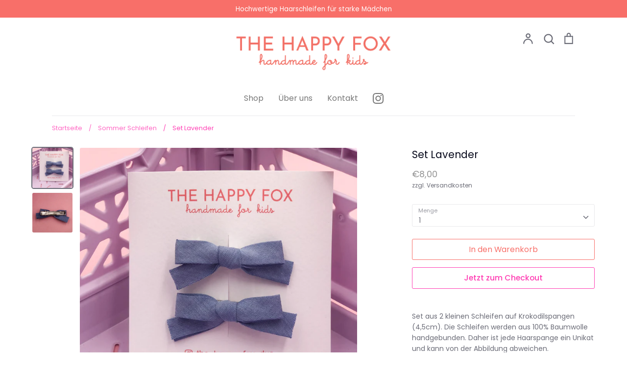

--- FILE ---
content_type: text/html; charset=utf-8
request_url: https://thehappyfox.de/collections/noch-mehr-kleine-schleifen/products/blaue-schleifen
body_size: 20297
content:
<!doctype html>
<html class="no-js supports-no-cookies" lang="de">
<head>
  <script id="Cookiebot" src="https://consent.cookiebot.com/uc.js" data-cbid="2b46abe3-9b65-49c6-aee8-d12a61c07148" data-blockingmode="auto" type="text/javascript"></script>
  <!-- Expression 5.4.13 -->
  <meta charset="utf-8" />
<meta name="viewport" content="width=device-width,initial-scale=1.0" />
<meta http-equiv="X-UA-Compatible" content="IE=edge">

<link rel="preconnect" href="https://cdn.shopify.com" crossorigin>
<link rel="preconnect" href="https://fonts.shopify.com" crossorigin>
<link rel="preconnect" href="https://monorail-edge.shopifysvc.com"><link rel="preload" as="font" href="//thehappyfox.de/cdn/fonts/poppins/poppins_n4.0ba78fa5af9b0e1a374041b3ceaadf0a43b41362.woff2" type="font/woff2" crossorigin>
<link rel="preload" as="font" href="//thehappyfox.de/cdn/fonts/poppins/poppins_n4.0ba78fa5af9b0e1a374041b3ceaadf0a43b41362.woff2" type="font/woff2" crossorigin>
<link rel="preload" as="font" href="//thehappyfox.de/cdn/fonts/poppins/poppins_n4.0ba78fa5af9b0e1a374041b3ceaadf0a43b41362.woff2" type="font/woff2" crossorigin>
<link rel="preload" as="font" href="//thehappyfox.de/cdn/fonts/bodoni_moda/bodonimoda_n4.025af1859727a91866b3c708393a6dc972156491.woff2" type="font/woff2" crossorigin>

<link rel="preconnect" href="https://fonts.gstatic.com">
<link href="https://fonts.googleapis.com/css2?family=Comic+Neue:wght@400;700&family=Oswald:wght@300;400;500&family=Pacifico&family=Staatliches&display=swap" rel="stylesheet"><link rel="preload" as="font" href="//thehappyfox.de/cdn/fonts/poppins/poppins_n7.56758dcf284489feb014a026f3727f2f20a54626.woff2" type="font/woff2" crossorigin><link rel="preload" as="font" href="//thehappyfox.de/cdn/fonts/poppins/poppins_i4.846ad1e22474f856bd6b81ba4585a60799a9f5d2.woff2" type="font/woff2" crossorigin><link rel="preload" as="font" href="//thehappyfox.de/cdn/fonts/poppins/poppins_i7.42fd71da11e9d101e1e6c7932199f925f9eea42d.woff2" type="font/woff2" crossorigin><link rel="preload" href="//thehappyfox.de/cdn/shop/t/2/assets/vendor.js?v=34234171540936725781615825178" as="script">
<link rel="preload" href="//thehappyfox.de/cdn/shop/t/2/assets/theme.js?v=121059710165921111361615825178" as="script"><link rel="canonical" href="https://thehappyfox.de/products/blaue-schleifen" /><link rel="shortcut icon" href="//thehappyfox.de/cdn/shop/files/Logo_the_happy_fox_icon_c32195f9-0282-4912-9b71-e8fb4dfa517a.png?v=1617220746" type="image/png" /><meta name="description" content="Set aus 2 kleinen Schleifen auf Krokodilspangen (4,5cm). Die Schleifen werden aus 100% Baumwolle handgebunden. Daher ist jede Haarspange ein Unikat und kann von der Abbildung abweichen. 2 Krokodilspangen je 4,5cm. 100% Baumwolle, 10mm breit,handgebunden und mit Textilkleber auf Krokodilspange befestigt.">
  <meta name="theme-color" content="">

  
  <title>
    Set Lavender
    
    
    
      &ndash; The happy Fox
    
  </title>

  <meta property="og:site_name" content="The happy Fox">
<meta property="og:url" content="https://thehappyfox.de/products/blaue-schleifen">
<meta property="og:title" content="Set Lavender">
<meta property="og:type" content="product">
<meta property="og:description" content="Set aus 2 kleinen Schleifen auf Krokodilspangen (4,5cm). Die Schleifen werden aus 100% Baumwolle handgebunden. Daher ist jede Haarspange ein Unikat und kann von der Abbildung abweichen. 2 Krokodilspangen je 4,5cm. 100% Baumwolle, 10mm breit,handgebunden und mit Textilkleber auf Krokodilspange befestigt."><meta property="og:image" content="http://thehappyfox.de/cdn/shop/products/IMG_3819_jpg_1200x1200.jpg?v=1616773249">
  <meta property="og:image:secure_url" content="https://thehappyfox.de/cdn/shop/products/IMG_3819_jpg_1200x1200.jpg?v=1616773249">
  <meta property="og:image:width" content="2826">
  <meta property="og:image:height" content="2826"><meta property="og:price:amount" content="8,00">
  <meta property="og:price:currency" content="EUR"><meta name="twitter:card" content="summary_large_image">
<meta name="twitter:title" content="Set Lavender">
<meta name="twitter:description" content="Set aus 2 kleinen Schleifen auf Krokodilspangen (4,5cm). Die Schleifen werden aus 100% Baumwolle handgebunden. Daher ist jede Haarspange ein Unikat und kann von der Abbildung abweichen. 2 Krokodilspangen je 4,5cm. 100% Baumwolle, 10mm breit,handgebunden und mit Textilkleber auf Krokodilspange befestigt.">


  <link href="https://cdn.jsdelivr.net/npm/bootstrap@5.0.0-beta2/dist/css/bootstrap.min.css" rel="stylesheet" integrity="sha384-BmbxuPwQa2lc/FVzBcNJ7UAyJxM6wuqIj61tLrc4wSX0szH/Ev+nYRRuWlolflfl" crossorigin="anonymous">

  <link href="//thehappyfox.de/cdn/shop/t/2/assets/styles.css?v=66835250993346166831759331891" rel="stylesheet" type="text/css" media="all" />
  <link href="//thehappyfox.de/cdn/shop/t/2/assets/happyfox-styles.css?v=170880267039288383671620141192" rel="stylesheet" type="text/css" media="all" />

  <script>
    document.documentElement.className = document.documentElement.className.replace('no-js', 'js');
    window.theme = window.theme || {};
    window.slate = window.slate || {};
    theme.moneyFormat = "€{{amount_with_comma_separator}}";
    theme.strings = {
      addToCart: "In den Warenkorb",
      soldOut: "Ausverkauft",
      unavailable: "Nicht verfügbar",
      addressError: "Kann die Adresse nicht finden",
      addressNoResults: "Keine Ergebnisse für diese Adresse",
      addressQueryLimit: "Sie haben die Google- API-Nutzungsgrenze überschritten. Betrachten wir zu einem \u003ca href=\"https:\/\/developers.google.com\/maps\/premium\/usage-limits\"\u003ePremium-Paket\u003c\/a\u003e zu aktualisieren.",
      authError: "Es gab ein Problem bei Google Maps Konto zu authentifizieren.",
      addingToCart: "Hinzufügen",
      addedToCart: "Hinzugefügt",
      goToCart: "Zum Einkaufswagen gehen",
      cart: "Einkaufswagen",
      cartTermsNotChecked: "Sie müssen den Nutzungsbedingungen zustimmen, bevor Sie fortfahren.",
      quantityTooHigh: "Sie können nur [[ quantity ]] in Ihrem Einkaufswagen haben",
      unitPriceSeparator: " \/ ",
      searchResultsPages: "Seiten",
      searchResultsViewAll: "Alle Ergebnisse anzeigen",
      searchResultsNoResults: "Leider konnten wir keine Ergebnisse finden",
      previous: "Bisherige",
      next: "Nächster",
      cart_shipping_calculator_hide_calculator: "Versandrechner ausblenden",
      cart_shipping_calculator_title: "Erhalten Sie Versandkostenschätzungen",
      cart_general_hide_note: "Anweisungen für selle versteckenr",
      cart_general_show_note: "Fügen Sie Anweisungen für den Verkäufer hinzu",
      inventoryNotice: "[[ quantity ]] auf Lager",
      imageSlider: "Bilder"
    };
    theme.routes = {
      account_addresses_url: '/account/addresses',
      search_url: '/search',
      cart_url: '/cart',
      cart_add_url: '/cart/add',
      cart_change_url: '/cart/change'
    }
  </script>

  

  <script src="//thehappyfox.de/cdn/shop/t/2/assets/vendor.js?v=34234171540936725781615825178" defer="defer"></script>
  <script src="//thehappyfox.de/cdn/shop/t/2/assets/theme.js?v=121059710165921111361615825178" defer="defer"></script>
  <script src="https://cdn.jsdelivr.net/npm/bootstrap@5.0.0-beta2/dist/js/bootstrap.bundle.min.js" integrity="sha384-b5kHyXgcpbZJO/tY9Ul7kGkf1S0CWuKcCD38l8YkeH8z8QjE0GmW1gYU5S9FOnJ0" crossorigin="anonymous"></script>

  <script>window.performance && window.performance.mark && window.performance.mark('shopify.content_for_header.start');</script><meta id="shopify-digital-wallet" name="shopify-digital-wallet" content="/55436476625/digital_wallets/dialog">
<meta name="shopify-checkout-api-token" content="62f60e47a30965c18d18c49481107906">
<meta id="in-context-paypal-metadata" data-shop-id="55436476625" data-venmo-supported="false" data-environment="production" data-locale="de_DE" data-paypal-v4="true" data-currency="EUR">
<link rel="alternate" type="application/json+oembed" href="https://thehappyfox.de/products/blaue-schleifen.oembed">
<script async="async" src="/checkouts/internal/preloads.js?locale=de-DE"></script>
<script id="shopify-features" type="application/json">{"accessToken":"62f60e47a30965c18d18c49481107906","betas":["rich-media-storefront-analytics"],"domain":"thehappyfox.de","predictiveSearch":true,"shopId":55436476625,"locale":"de"}</script>
<script>var Shopify = Shopify || {};
Shopify.shop = "thehappyfoxdus.myshopify.com";
Shopify.locale = "de";
Shopify.currency = {"active":"EUR","rate":"1.0"};
Shopify.country = "DE";
Shopify.theme = {"name":"Expression","id":120775311569,"schema_name":"Expression","schema_version":"5.4.13","theme_store_id":230,"role":"main"};
Shopify.theme.handle = "null";
Shopify.theme.style = {"id":null,"handle":null};
Shopify.cdnHost = "thehappyfox.de/cdn";
Shopify.routes = Shopify.routes || {};
Shopify.routes.root = "/";</script>
<script type="module">!function(o){(o.Shopify=o.Shopify||{}).modules=!0}(window);</script>
<script>!function(o){function n(){var o=[];function n(){o.push(Array.prototype.slice.apply(arguments))}return n.q=o,n}var t=o.Shopify=o.Shopify||{};t.loadFeatures=n(),t.autoloadFeatures=n()}(window);</script>
<script id="shop-js-analytics" type="application/json">{"pageType":"product"}</script>
<script defer="defer" async type="module" src="//thehappyfox.de/cdn/shopifycloud/shop-js/modules/v2/client.init-shop-cart-sync_e98Ab_XN.de.esm.js"></script>
<script defer="defer" async type="module" src="//thehappyfox.de/cdn/shopifycloud/shop-js/modules/v2/chunk.common_Pcw9EP95.esm.js"></script>
<script defer="defer" async type="module" src="//thehappyfox.de/cdn/shopifycloud/shop-js/modules/v2/chunk.modal_CzmY4ZhL.esm.js"></script>
<script type="module">
  await import("//thehappyfox.de/cdn/shopifycloud/shop-js/modules/v2/client.init-shop-cart-sync_e98Ab_XN.de.esm.js");
await import("//thehappyfox.de/cdn/shopifycloud/shop-js/modules/v2/chunk.common_Pcw9EP95.esm.js");
await import("//thehappyfox.de/cdn/shopifycloud/shop-js/modules/v2/chunk.modal_CzmY4ZhL.esm.js");

  window.Shopify.SignInWithShop?.initShopCartSync?.({"fedCMEnabled":true,"windoidEnabled":true});

</script>
<script id="__st">var __st={"a":55436476625,"offset":3600,"reqid":"4f7d7f7f-11f4-4f83-83e5-bb813da30129-1769100790","pageurl":"thehappyfox.de\/collections\/noch-mehr-kleine-schleifen\/products\/blaue-schleifen","u":"804edf3f1247","p":"product","rtyp":"product","rid":6561464811729};</script>
<script>window.ShopifyPaypalV4VisibilityTracking = true;</script>
<script id="form-persister">!function(){'use strict';const t='contact',e='new_comment',n=[[t,t],['blogs',e],['comments',e],[t,'customer']],o='password',r='form_key',c=['recaptcha-v3-token','g-recaptcha-response','h-captcha-response',o],s=()=>{try{return window.sessionStorage}catch{return}},i='__shopify_v',u=t=>t.elements[r],a=function(){const t=[...n].map((([t,e])=>`form[action*='/${t}']:not([data-nocaptcha='true']) input[name='form_type'][value='${e}']`)).join(',');var e;return e=t,()=>e?[...document.querySelectorAll(e)].map((t=>t.form)):[]}();function m(t){const e=u(t);a().includes(t)&&(!e||!e.value)&&function(t){try{if(!s())return;!function(t){const e=s();if(!e)return;const n=u(t);if(!n)return;const o=n.value;o&&e.removeItem(o)}(t);const e=Array.from(Array(32),(()=>Math.random().toString(36)[2])).join('');!function(t,e){u(t)||t.append(Object.assign(document.createElement('input'),{type:'hidden',name:r})),t.elements[r].value=e}(t,e),function(t,e){const n=s();if(!n)return;const r=[...t.querySelectorAll(`input[type='${o}']`)].map((({name:t})=>t)),u=[...c,...r],a={};for(const[o,c]of new FormData(t).entries())u.includes(o)||(a[o]=c);n.setItem(e,JSON.stringify({[i]:1,action:t.action,data:a}))}(t,e)}catch(e){console.error('failed to persist form',e)}}(t)}const f=t=>{if('true'===t.dataset.persistBound)return;const e=function(t,e){const n=function(t){return'function'==typeof t.submit?t.submit:HTMLFormElement.prototype.submit}(t).bind(t);return function(){let t;return()=>{t||(t=!0,(()=>{try{e(),n()}catch(t){(t=>{console.error('form submit failed',t)})(t)}})(),setTimeout((()=>t=!1),250))}}()}(t,(()=>{m(t)}));!function(t,e){if('function'==typeof t.submit&&'function'==typeof e)try{t.submit=e}catch{}}(t,e),t.addEventListener('submit',(t=>{t.preventDefault(),e()})),t.dataset.persistBound='true'};!function(){function t(t){const e=(t=>{const e=t.target;return e instanceof HTMLFormElement?e:e&&e.form})(t);e&&m(e)}document.addEventListener('submit',t),document.addEventListener('DOMContentLoaded',(()=>{const e=a();for(const t of e)f(t);var n;n=document.body,new window.MutationObserver((t=>{for(const e of t)if('childList'===e.type&&e.addedNodes.length)for(const t of e.addedNodes)1===t.nodeType&&'FORM'===t.tagName&&a().includes(t)&&f(t)})).observe(n,{childList:!0,subtree:!0,attributes:!1}),document.removeEventListener('submit',t)}))}()}();</script>
<script integrity="sha256-4kQ18oKyAcykRKYeNunJcIwy7WH5gtpwJnB7kiuLZ1E=" data-source-attribution="shopify.loadfeatures" defer="defer" src="//thehappyfox.de/cdn/shopifycloud/storefront/assets/storefront/load_feature-a0a9edcb.js" crossorigin="anonymous"></script>
<script data-source-attribution="shopify.dynamic_checkout.dynamic.init">var Shopify=Shopify||{};Shopify.PaymentButton=Shopify.PaymentButton||{isStorefrontPortableWallets:!0,init:function(){window.Shopify.PaymentButton.init=function(){};var t=document.createElement("script");t.src="https://thehappyfox.de/cdn/shopifycloud/portable-wallets/latest/portable-wallets.de.js",t.type="module",document.head.appendChild(t)}};
</script>
<script data-source-attribution="shopify.dynamic_checkout.buyer_consent">
  function portableWalletsHideBuyerConsent(e){var t=document.getElementById("shopify-buyer-consent"),n=document.getElementById("shopify-subscription-policy-button");t&&n&&(t.classList.add("hidden"),t.setAttribute("aria-hidden","true"),n.removeEventListener("click",e))}function portableWalletsShowBuyerConsent(e){var t=document.getElementById("shopify-buyer-consent"),n=document.getElementById("shopify-subscription-policy-button");t&&n&&(t.classList.remove("hidden"),t.removeAttribute("aria-hidden"),n.addEventListener("click",e))}window.Shopify?.PaymentButton&&(window.Shopify.PaymentButton.hideBuyerConsent=portableWalletsHideBuyerConsent,window.Shopify.PaymentButton.showBuyerConsent=portableWalletsShowBuyerConsent);
</script>
<script>
  function portableWalletsCleanup(e){e&&e.src&&console.error("Failed to load portable wallets script "+e.src);var t=document.querySelectorAll("shopify-accelerated-checkout .shopify-payment-button__skeleton, shopify-accelerated-checkout-cart .wallet-cart-button__skeleton"),e=document.getElementById("shopify-buyer-consent");for(let e=0;e<t.length;e++)t[e].remove();e&&e.remove()}function portableWalletsNotLoadedAsModule(e){e instanceof ErrorEvent&&"string"==typeof e.message&&e.message.includes("import.meta")&&"string"==typeof e.filename&&e.filename.includes("portable-wallets")&&(window.removeEventListener("error",portableWalletsNotLoadedAsModule),window.Shopify.PaymentButton.failedToLoad=e,"loading"===document.readyState?document.addEventListener("DOMContentLoaded",window.Shopify.PaymentButton.init):window.Shopify.PaymentButton.init())}window.addEventListener("error",portableWalletsNotLoadedAsModule);
</script>

<script type="module" src="https://thehappyfox.de/cdn/shopifycloud/portable-wallets/latest/portable-wallets.de.js" onError="portableWalletsCleanup(this)" crossorigin="anonymous"></script>
<script nomodule>
  document.addEventListener("DOMContentLoaded", portableWalletsCleanup);
</script>

<link id="shopify-accelerated-checkout-styles" rel="stylesheet" media="screen" href="https://thehappyfox.de/cdn/shopifycloud/portable-wallets/latest/accelerated-checkout-backwards-compat.css" crossorigin="anonymous">
<style id="shopify-accelerated-checkout-cart">
        #shopify-buyer-consent {
  margin-top: 1em;
  display: inline-block;
  width: 100%;
}

#shopify-buyer-consent.hidden {
  display: none;
}

#shopify-subscription-policy-button {
  background: none;
  border: none;
  padding: 0;
  text-decoration: underline;
  font-size: inherit;
  cursor: pointer;
}

#shopify-subscription-policy-button::before {
  box-shadow: none;
}

      </style>
<script id="sections-script" data-sections="product-recommendations" defer="defer" src="//thehappyfox.de/cdn/shop/t/2/compiled_assets/scripts.js?v=516"></script>
<script>window.performance && window.performance.mark && window.performance.mark('shopify.content_for_header.end');</script>
<link href="https://monorail-edge.shopifysvc.com" rel="dns-prefetch">
<script>(function(){if ("sendBeacon" in navigator && "performance" in window) {try {var session_token_from_headers = performance.getEntriesByType('navigation')[0].serverTiming.find(x => x.name == '_s').description;} catch {var session_token_from_headers = undefined;}var session_cookie_matches = document.cookie.match(/_shopify_s=([^;]*)/);var session_token_from_cookie = session_cookie_matches && session_cookie_matches.length === 2 ? session_cookie_matches[1] : "";var session_token = session_token_from_headers || session_token_from_cookie || "";function handle_abandonment_event(e) {var entries = performance.getEntries().filter(function(entry) {return /monorail-edge.shopifysvc.com/.test(entry.name);});if (!window.abandonment_tracked && entries.length === 0) {window.abandonment_tracked = true;var currentMs = Date.now();var navigation_start = performance.timing.navigationStart;var payload = {shop_id: 55436476625,url: window.location.href,navigation_start,duration: currentMs - navigation_start,session_token,page_type: "product"};window.navigator.sendBeacon("https://monorail-edge.shopifysvc.com/v1/produce", JSON.stringify({schema_id: "online_store_buyer_site_abandonment/1.1",payload: payload,metadata: {event_created_at_ms: currentMs,event_sent_at_ms: currentMs}}));}}window.addEventListener('pagehide', handle_abandonment_event);}}());</script>
<script id="web-pixels-manager-setup">(function e(e,d,r,n,o){if(void 0===o&&(o={}),!Boolean(null===(a=null===(i=window.Shopify)||void 0===i?void 0:i.analytics)||void 0===a?void 0:a.replayQueue)){var i,a;window.Shopify=window.Shopify||{};var t=window.Shopify;t.analytics=t.analytics||{};var s=t.analytics;s.replayQueue=[],s.publish=function(e,d,r){return s.replayQueue.push([e,d,r]),!0};try{self.performance.mark("wpm:start")}catch(e){}var l=function(){var e={modern:/Edge?\/(1{2}[4-9]|1[2-9]\d|[2-9]\d{2}|\d{4,})\.\d+(\.\d+|)|Firefox\/(1{2}[4-9]|1[2-9]\d|[2-9]\d{2}|\d{4,})\.\d+(\.\d+|)|Chrom(ium|e)\/(9{2}|\d{3,})\.\d+(\.\d+|)|(Maci|X1{2}).+ Version\/(15\.\d+|(1[6-9]|[2-9]\d|\d{3,})\.\d+)([,.]\d+|)( \(\w+\)|)( Mobile\/\w+|) Safari\/|Chrome.+OPR\/(9{2}|\d{3,})\.\d+\.\d+|(CPU[ +]OS|iPhone[ +]OS|CPU[ +]iPhone|CPU IPhone OS|CPU iPad OS)[ +]+(15[._]\d+|(1[6-9]|[2-9]\d|\d{3,})[._]\d+)([._]\d+|)|Android:?[ /-](13[3-9]|1[4-9]\d|[2-9]\d{2}|\d{4,})(\.\d+|)(\.\d+|)|Android.+Firefox\/(13[5-9]|1[4-9]\d|[2-9]\d{2}|\d{4,})\.\d+(\.\d+|)|Android.+Chrom(ium|e)\/(13[3-9]|1[4-9]\d|[2-9]\d{2}|\d{4,})\.\d+(\.\d+|)|SamsungBrowser\/([2-9]\d|\d{3,})\.\d+/,legacy:/Edge?\/(1[6-9]|[2-9]\d|\d{3,})\.\d+(\.\d+|)|Firefox\/(5[4-9]|[6-9]\d|\d{3,})\.\d+(\.\d+|)|Chrom(ium|e)\/(5[1-9]|[6-9]\d|\d{3,})\.\d+(\.\d+|)([\d.]+$|.*Safari\/(?![\d.]+ Edge\/[\d.]+$))|(Maci|X1{2}).+ Version\/(10\.\d+|(1[1-9]|[2-9]\d|\d{3,})\.\d+)([,.]\d+|)( \(\w+\)|)( Mobile\/\w+|) Safari\/|Chrome.+OPR\/(3[89]|[4-9]\d|\d{3,})\.\d+\.\d+|(CPU[ +]OS|iPhone[ +]OS|CPU[ +]iPhone|CPU IPhone OS|CPU iPad OS)[ +]+(10[._]\d+|(1[1-9]|[2-9]\d|\d{3,})[._]\d+)([._]\d+|)|Android:?[ /-](13[3-9]|1[4-9]\d|[2-9]\d{2}|\d{4,})(\.\d+|)(\.\d+|)|Mobile Safari.+OPR\/([89]\d|\d{3,})\.\d+\.\d+|Android.+Firefox\/(13[5-9]|1[4-9]\d|[2-9]\d{2}|\d{4,})\.\d+(\.\d+|)|Android.+Chrom(ium|e)\/(13[3-9]|1[4-9]\d|[2-9]\d{2}|\d{4,})\.\d+(\.\d+|)|Android.+(UC? ?Browser|UCWEB|U3)[ /]?(15\.([5-9]|\d{2,})|(1[6-9]|[2-9]\d|\d{3,})\.\d+)\.\d+|SamsungBrowser\/(5\.\d+|([6-9]|\d{2,})\.\d+)|Android.+MQ{2}Browser\/(14(\.(9|\d{2,})|)|(1[5-9]|[2-9]\d|\d{3,})(\.\d+|))(\.\d+|)|K[Aa][Ii]OS\/(3\.\d+|([4-9]|\d{2,})\.\d+)(\.\d+|)/},d=e.modern,r=e.legacy,n=navigator.userAgent;return n.match(d)?"modern":n.match(r)?"legacy":"unknown"}(),u="modern"===l?"modern":"legacy",c=(null!=n?n:{modern:"",legacy:""})[u],f=function(e){return[e.baseUrl,"/wpm","/b",e.hashVersion,"modern"===e.buildTarget?"m":"l",".js"].join("")}({baseUrl:d,hashVersion:r,buildTarget:u}),m=function(e){var d=e.version,r=e.bundleTarget,n=e.surface,o=e.pageUrl,i=e.monorailEndpoint;return{emit:function(e){var a=e.status,t=e.errorMsg,s=(new Date).getTime(),l=JSON.stringify({metadata:{event_sent_at_ms:s},events:[{schema_id:"web_pixels_manager_load/3.1",payload:{version:d,bundle_target:r,page_url:o,status:a,surface:n,error_msg:t},metadata:{event_created_at_ms:s}}]});if(!i)return console&&console.warn&&console.warn("[Web Pixels Manager] No Monorail endpoint provided, skipping logging."),!1;try{return self.navigator.sendBeacon.bind(self.navigator)(i,l)}catch(e){}var u=new XMLHttpRequest;try{return u.open("POST",i,!0),u.setRequestHeader("Content-Type","text/plain"),u.send(l),!0}catch(e){return console&&console.warn&&console.warn("[Web Pixels Manager] Got an unhandled error while logging to Monorail."),!1}}}}({version:r,bundleTarget:l,surface:e.surface,pageUrl:self.location.href,monorailEndpoint:e.monorailEndpoint});try{o.browserTarget=l,function(e){var d=e.src,r=e.async,n=void 0===r||r,o=e.onload,i=e.onerror,a=e.sri,t=e.scriptDataAttributes,s=void 0===t?{}:t,l=document.createElement("script"),u=document.querySelector("head"),c=document.querySelector("body");if(l.async=n,l.src=d,a&&(l.integrity=a,l.crossOrigin="anonymous"),s)for(var f in s)if(Object.prototype.hasOwnProperty.call(s,f))try{l.dataset[f]=s[f]}catch(e){}if(o&&l.addEventListener("load",o),i&&l.addEventListener("error",i),u)u.appendChild(l);else{if(!c)throw new Error("Did not find a head or body element to append the script");c.appendChild(l)}}({src:f,async:!0,onload:function(){if(!function(){var e,d;return Boolean(null===(d=null===(e=window.Shopify)||void 0===e?void 0:e.analytics)||void 0===d?void 0:d.initialized)}()){var d=window.webPixelsManager.init(e)||void 0;if(d){var r=window.Shopify.analytics;r.replayQueue.forEach((function(e){var r=e[0],n=e[1],o=e[2];d.publishCustomEvent(r,n,o)})),r.replayQueue=[],r.publish=d.publishCustomEvent,r.visitor=d.visitor,r.initialized=!0}}},onerror:function(){return m.emit({status:"failed",errorMsg:"".concat(f," has failed to load")})},sri:function(e){var d=/^sha384-[A-Za-z0-9+/=]+$/;return"string"==typeof e&&d.test(e)}(c)?c:"",scriptDataAttributes:o}),m.emit({status:"loading"})}catch(e){m.emit({status:"failed",errorMsg:(null==e?void 0:e.message)||"Unknown error"})}}})({shopId: 55436476625,storefrontBaseUrl: "https://thehappyfox.de",extensionsBaseUrl: "https://extensions.shopifycdn.com/cdn/shopifycloud/web-pixels-manager",monorailEndpoint: "https://monorail-edge.shopifysvc.com/unstable/produce_batch",surface: "storefront-renderer",enabledBetaFlags: ["2dca8a86"],webPixelsConfigList: [{"id":"shopify-app-pixel","configuration":"{}","eventPayloadVersion":"v1","runtimeContext":"STRICT","scriptVersion":"0450","apiClientId":"shopify-pixel","type":"APP","privacyPurposes":["ANALYTICS","MARKETING"]},{"id":"shopify-custom-pixel","eventPayloadVersion":"v1","runtimeContext":"LAX","scriptVersion":"0450","apiClientId":"shopify-pixel","type":"CUSTOM","privacyPurposes":["ANALYTICS","MARKETING"]}],isMerchantRequest: false,initData: {"shop":{"name":"The happy Fox","paymentSettings":{"currencyCode":"EUR"},"myshopifyDomain":"thehappyfoxdus.myshopify.com","countryCode":"DE","storefrontUrl":"https:\/\/thehappyfox.de"},"customer":null,"cart":null,"checkout":null,"productVariants":[{"price":{"amount":8.0,"currencyCode":"EUR"},"product":{"title":"Set Lavender","vendor":"The happy Fox","id":"6561464811729","untranslatedTitle":"Set Lavender","url":"\/products\/blaue-schleifen","type":""},"id":"39356953559249","image":{"src":"\/\/thehappyfox.de\/cdn\/shop\/products\/IMG_3819_jpg.jpg?v=1616773249"},"sku":"","title":"Default Title","untranslatedTitle":"Default Title"}],"purchasingCompany":null},},"https://thehappyfox.de/cdn","fcfee988w5aeb613cpc8e4bc33m6693e112",{"modern":"","legacy":""},{"shopId":"55436476625","storefrontBaseUrl":"https:\/\/thehappyfox.de","extensionBaseUrl":"https:\/\/extensions.shopifycdn.com\/cdn\/shopifycloud\/web-pixels-manager","surface":"storefront-renderer","enabledBetaFlags":"[\"2dca8a86\"]","isMerchantRequest":"false","hashVersion":"fcfee988w5aeb613cpc8e4bc33m6693e112","publish":"custom","events":"[[\"page_viewed\",{}],[\"product_viewed\",{\"productVariant\":{\"price\":{\"amount\":8.0,\"currencyCode\":\"EUR\"},\"product\":{\"title\":\"Set Lavender\",\"vendor\":\"The happy Fox\",\"id\":\"6561464811729\",\"untranslatedTitle\":\"Set Lavender\",\"url\":\"\/products\/blaue-schleifen\",\"type\":\"\"},\"id\":\"39356953559249\",\"image\":{\"src\":\"\/\/thehappyfox.de\/cdn\/shop\/products\/IMG_3819_jpg.jpg?v=1616773249\"},\"sku\":\"\",\"title\":\"Default Title\",\"untranslatedTitle\":\"Default Title\"}}]]"});</script><script>
  window.ShopifyAnalytics = window.ShopifyAnalytics || {};
  window.ShopifyAnalytics.meta = window.ShopifyAnalytics.meta || {};
  window.ShopifyAnalytics.meta.currency = 'EUR';
  var meta = {"product":{"id":6561464811729,"gid":"gid:\/\/shopify\/Product\/6561464811729","vendor":"The happy Fox","type":"","handle":"blaue-schleifen","variants":[{"id":39356953559249,"price":800,"name":"Set Lavender","public_title":null,"sku":""}],"remote":false},"page":{"pageType":"product","resourceType":"product","resourceId":6561464811729,"requestId":"4f7d7f7f-11f4-4f83-83e5-bb813da30129-1769100790"}};
  for (var attr in meta) {
    window.ShopifyAnalytics.meta[attr] = meta[attr];
  }
</script>
<script class="analytics">
  (function () {
    var customDocumentWrite = function(content) {
      var jquery = null;

      if (window.jQuery) {
        jquery = window.jQuery;
      } else if (window.Checkout && window.Checkout.$) {
        jquery = window.Checkout.$;
      }

      if (jquery) {
        jquery('body').append(content);
      }
    };

    var hasLoggedConversion = function(token) {
      if (token) {
        return document.cookie.indexOf('loggedConversion=' + token) !== -1;
      }
      return false;
    }

    var setCookieIfConversion = function(token) {
      if (token) {
        var twoMonthsFromNow = new Date(Date.now());
        twoMonthsFromNow.setMonth(twoMonthsFromNow.getMonth() + 2);

        document.cookie = 'loggedConversion=' + token + '; expires=' + twoMonthsFromNow;
      }
    }

    var trekkie = window.ShopifyAnalytics.lib = window.trekkie = window.trekkie || [];
    if (trekkie.integrations) {
      return;
    }
    trekkie.methods = [
      'identify',
      'page',
      'ready',
      'track',
      'trackForm',
      'trackLink'
    ];
    trekkie.factory = function(method) {
      return function() {
        var args = Array.prototype.slice.call(arguments);
        args.unshift(method);
        trekkie.push(args);
        return trekkie;
      };
    };
    for (var i = 0; i < trekkie.methods.length; i++) {
      var key = trekkie.methods[i];
      trekkie[key] = trekkie.factory(key);
    }
    trekkie.load = function(config) {
      trekkie.config = config || {};
      trekkie.config.initialDocumentCookie = document.cookie;
      var first = document.getElementsByTagName('script')[0];
      var script = document.createElement('script');
      script.type = 'text/javascript';
      script.onerror = function(e) {
        var scriptFallback = document.createElement('script');
        scriptFallback.type = 'text/javascript';
        scriptFallback.onerror = function(error) {
                var Monorail = {
      produce: function produce(monorailDomain, schemaId, payload) {
        var currentMs = new Date().getTime();
        var event = {
          schema_id: schemaId,
          payload: payload,
          metadata: {
            event_created_at_ms: currentMs,
            event_sent_at_ms: currentMs
          }
        };
        return Monorail.sendRequest("https://" + monorailDomain + "/v1/produce", JSON.stringify(event));
      },
      sendRequest: function sendRequest(endpointUrl, payload) {
        // Try the sendBeacon API
        if (window && window.navigator && typeof window.navigator.sendBeacon === 'function' && typeof window.Blob === 'function' && !Monorail.isIos12()) {
          var blobData = new window.Blob([payload], {
            type: 'text/plain'
          });

          if (window.navigator.sendBeacon(endpointUrl, blobData)) {
            return true;
          } // sendBeacon was not successful

        } // XHR beacon

        var xhr = new XMLHttpRequest();

        try {
          xhr.open('POST', endpointUrl);
          xhr.setRequestHeader('Content-Type', 'text/plain');
          xhr.send(payload);
        } catch (e) {
          console.log(e);
        }

        return false;
      },
      isIos12: function isIos12() {
        return window.navigator.userAgent.lastIndexOf('iPhone; CPU iPhone OS 12_') !== -1 || window.navigator.userAgent.lastIndexOf('iPad; CPU OS 12_') !== -1;
      }
    };
    Monorail.produce('monorail-edge.shopifysvc.com',
      'trekkie_storefront_load_errors/1.1',
      {shop_id: 55436476625,
      theme_id: 120775311569,
      app_name: "storefront",
      context_url: window.location.href,
      source_url: "//thehappyfox.de/cdn/s/trekkie.storefront.1bbfab421998800ff09850b62e84b8915387986d.min.js"});

        };
        scriptFallback.async = true;
        scriptFallback.src = '//thehappyfox.de/cdn/s/trekkie.storefront.1bbfab421998800ff09850b62e84b8915387986d.min.js';
        first.parentNode.insertBefore(scriptFallback, first);
      };
      script.async = true;
      script.src = '//thehappyfox.de/cdn/s/trekkie.storefront.1bbfab421998800ff09850b62e84b8915387986d.min.js';
      first.parentNode.insertBefore(script, first);
    };
    trekkie.load(
      {"Trekkie":{"appName":"storefront","development":false,"defaultAttributes":{"shopId":55436476625,"isMerchantRequest":null,"themeId":120775311569,"themeCityHash":"14543731165252500924","contentLanguage":"de","currency":"EUR","eventMetadataId":"d97c5dd3-acf0-41da-8fe0-2563eb84556b"},"isServerSideCookieWritingEnabled":true,"monorailRegion":"shop_domain","enabledBetaFlags":["65f19447"]},"Session Attribution":{},"S2S":{"facebookCapiEnabled":false,"source":"trekkie-storefront-renderer","apiClientId":580111}}
    );

    var loaded = false;
    trekkie.ready(function() {
      if (loaded) return;
      loaded = true;

      window.ShopifyAnalytics.lib = window.trekkie;

      var originalDocumentWrite = document.write;
      document.write = customDocumentWrite;
      try { window.ShopifyAnalytics.merchantGoogleAnalytics.call(this); } catch(error) {};
      document.write = originalDocumentWrite;

      window.ShopifyAnalytics.lib.page(null,{"pageType":"product","resourceType":"product","resourceId":6561464811729,"requestId":"4f7d7f7f-11f4-4f83-83e5-bb813da30129-1769100790","shopifyEmitted":true});

      var match = window.location.pathname.match(/checkouts\/(.+)\/(thank_you|post_purchase)/)
      var token = match? match[1]: undefined;
      if (!hasLoggedConversion(token)) {
        setCookieIfConversion(token);
        window.ShopifyAnalytics.lib.track("Viewed Product",{"currency":"EUR","variantId":39356953559249,"productId":6561464811729,"productGid":"gid:\/\/shopify\/Product\/6561464811729","name":"Set Lavender","price":"8.00","sku":"","brand":"The happy Fox","variant":null,"category":"","nonInteraction":true,"remote":false},undefined,undefined,{"shopifyEmitted":true});
      window.ShopifyAnalytics.lib.track("monorail:\/\/trekkie_storefront_viewed_product\/1.1",{"currency":"EUR","variantId":39356953559249,"productId":6561464811729,"productGid":"gid:\/\/shopify\/Product\/6561464811729","name":"Set Lavender","price":"8.00","sku":"","brand":"The happy Fox","variant":null,"category":"","nonInteraction":true,"remote":false,"referer":"https:\/\/thehappyfox.de\/collections\/noch-mehr-kleine-schleifen\/products\/blaue-schleifen"});
      }
    });


        var eventsListenerScript = document.createElement('script');
        eventsListenerScript.async = true;
        eventsListenerScript.src = "//thehappyfox.de/cdn/shopifycloud/storefront/assets/shop_events_listener-3da45d37.js";
        document.getElementsByTagName('head')[0].appendChild(eventsListenerScript);

})();</script>
<script
  defer
  src="https://thehappyfox.de/cdn/shopifycloud/perf-kit/shopify-perf-kit-3.0.4.min.js"
  data-application="storefront-renderer"
  data-shop-id="55436476625"
  data-render-region="gcp-us-east1"
  data-page-type="product"
  data-theme-instance-id="120775311569"
  data-theme-name="Expression"
  data-theme-version="5.4.13"
  data-monorail-region="shop_domain"
  data-resource-timing-sampling-rate="10"
  data-shs="true"
  data-shs-beacon="true"
  data-shs-export-with-fetch="true"
  data-shs-logs-sample-rate="1"
  data-shs-beacon-endpoint="https://thehappyfox.de/api/collect"
></script>
</head>

<body id="set-lavender" class="template-product">

  <a class="in-page-link visually-hidden skip-link" href="#MainContent">Direkt zum Inhalt</a>

  <div id="shopify-section-header" class="shopify-section">
  <section class="announcement-bar ">
    <style data-shopify>
    .announcement-bar {
      color: #ffffff;
      background-color: #f86f69;
    }

    .announcement-bar a {
      color: #ffffff;
      text-decoration: none;
    }
    .announcement-bar--has-link:hover {
      background-color: #f64038;
    }
    </style>
    
      <div class="page-width">
        <div class="container">
          <div class="announcement-bar__content">Hochwertige Haarschleifen für starke Mädchen</div>
        </div>
      </div>
    
  </section>



<header class="page-width page-header section--header" data-section-id="header" data-section-type="header">
  <style data-shopify>
    
      .site-logo {
        max-width: 350px;
      }
      @media (max-width: 749px) {
        .site-logo {
          max-width: 200px;
        }
      }
    
  </style>

  <div class="page-header--content container">
    <section class="utils-bar relative">

      <div class="utils__left">
        <button class="btn btn--plain btn--menu js-mobile-menu-icon" aria-label="Menü umschalten"><svg class="desktop-icon" viewBox="-1 -4 25 22" version="1.1" xmlns="http://www.w3.org/2000/svg" xmlns:xlink="http://www.w3.org/1999/xlink">
  <g stroke-width="1" transform="translate(0.000000, 0.966667)">
    <polygon points="0 2 0 0 22.5333333 0 22.5333333 2"></polygon>
    <polygon points="0 8.53333333 0 6.53333333 22.5333333 6.53333333 22.5333333 8.53333333"></polygon>
    <polygon points="0 15.0666667 0 13.0666667 22.5333333 13.0666667 22.5333333 15.0666667"></polygon>
  </g>
</svg>
<svg class="mobile-icon" viewBox="-1 -5 25 21" version="1.1" xmlns="http://www.w3.org/2000/svg" xmlns:xlink="http://www.w3.org/1999/xlink">
  <g stroke-width="1" transform="translate(0.500000, 0.466667)">
    <polygon points="0 1 0 0 21.5333333 0 21.5333333 1"></polygon>
    <polygon points="0 7.53333333 0 6.53333333 21.5333333 6.53333333 21.5333333 7.53333333"></polygon>
    <polygon points="0 14.0666667 0 13.0666667 21.5333333 13.0666667 21.5333333 14.0666667"></polygon>
  </g>
</svg>
</button>

        
      </div>

      <div class="utils__center">
        
  <!-- LOGO / STORE NAME -->
  
    <div class="h1 store-logo" itemscope itemtype="http://schema.org/Organization">
  

    <!-- DESKTOP LOGO -->
    <a href="/" itemprop="url" class="desktop-logo site-logo ">
      <meta itemprop="name" content="The happy Fox">
      
        <img src="//thehappyfox.de/cdn/shop/files/logo_700x.png?v=1616419000"
             alt="The happy Fox"
             itemprop="logo">
      
    </a>

    <!-- MOBILE LOGO -->
    <a href="/" itemprop="url" class="mobile-logo site-logo">
      <meta itemprop="name" content="The happy Fox">
      
        <img src="//thehappyfox.de/cdn/shop/files/logo_700x.png?v=1616419000"
             alt="The happy Fox"
             itemprop="logo">
      
    </a>
  
    </div>
  

      </div>

      <div class="utils__right">
        
        
          <div class="accounts utils__item accounts--desktop">
            <div class="account-item">
              <a href="/account">
                <span class="user-icon feather-icon">
                  <svg class="desktop-icon" viewBox="-2 -2 24 24" version="1.1" xmlns="http://www.w3.org/2000/svg" xmlns:xlink="http://www.w3.org/1999/xlink">
  <g stroke-width="1">
    <path d="M9.22222222,9 C6.73694085,9 4.72222222,6.98528137 4.72222222,4.5 C4.72222222,2.01471863 6.73694085,0 9.22222222,0 C11.7075036,0 13.7222222,2.01471863 13.7222222,4.5 C13.7222222,6.98528137 11.7075036,9 9.22222222,9 Z M9.22222222,7 C10.6029341,7 11.7222222,5.88071187 11.7222222,4.5 C11.7222222,3.11928813 10.6029341,2 9.22222222,2 C7.84151035,2 6.72222222,3.11928813 6.72222222,4.5 C6.72222222,5.88071187 7.84151035,7 9.22222222,7 Z"></path>
    <path d="M18,19 C18,19.5522847 17.5522847,20 17,20 C16.4477153,20 16,19.5522847 16,19 C16,15.1340068 12.8659932,12 9,12 C5.13400675,12 2,15.1340068 2,19 C2,19.5522847 1.55228475,20 1,20 C0.44771525,20 0,19.5522847 0,19 C0,14.0294373 4.02943725,10 9,10 C13.9705627,10 18,14.0294373 18,19 Z"></path>
  </g>
</svg>
<svg class="mobile-icon" viewBox="-2 -2 24 24" version="1.1" xmlns="http://www.w3.org/2000/svg" xmlns:xlink="http://www.w3.org/1999/xlink">
  <g stroke-width="1" transform="translate(0.500000, 0.500000)">
    <path d="M8.72222222,8 C6.51308322,8 4.72222222,6.209139 4.72222222,4 C4.72222222,1.790861 6.51308322,0 8.72222222,0 C10.9313612,0 12.7222222,1.790861 12.7222222,4 C12.7222222,6.209139 10.9313612,8 8.72222222,8 Z M8.72222222,7 C10.3790765,7 11.7222222,5.65685425 11.7222222,4 C11.7222222,2.34314575 10.3790765,1 8.72222222,1 C7.06536797,1 5.72222222,2.34314575 5.72222222,4 C5.72222222,5.65685425 7.06536797,7 8.72222222,7 Z"></path>
    <path d="M17,18.5 C17,18.7761424 16.7761424,19 16.5,19 C16.2238576,19 16,18.7761424 16,18.5 C16,14.3578644 12.6421356,11 8.5,11 C4.35786438,11 1,14.3578644 1,18.5 C1,18.7761424 0.776142375,19 0.5,19 C0.223857625,19 0,18.7761424 0,18.5 C0,13.8055796 3.80557963,10 8.5,10 C13.1944204,10 17,13.8055796 17,18.5 Z"></path>
  </g>
</svg>

                </span>
                <span class="icon-fallback-text">Account</span>
              </a>
            </div>
          </div>
        
        <div class="header-search utils__item">
          <a class="header-search-icon global-border-radius js-header-search-trigger" href="/search">
            <svg class="desktop-icon" viewBox="-3 -3 23 23" version="1.1" xmlns="http://www.w3.org/2000/svg" xmlns:xlink="http://www.w3.org/1999/xlink">
  <g stroke-width="2">
    <polygon points="18.7071068 17.2928932 17.2928932 18.7071068 12.7628932 14.1771068 14.1771068 12.7628932"></polygon>
    <path d="M8,16 C3.581722,16 0,12.418278 0,8 C0,3.581722 3.581722,0 8,0 C12.418278,0 16,3.581722 16,8 C16,12.418278 12.418278,16 8,16 Z M8,14 C11.3137085,14 14,11.3137085 14,8 C14,4.6862915 11.3137085,2 8,2 C4.6862915,2 2,4.6862915 2,8 C2,11.3137085 4.6862915,14 8,14 Z"></path>
  </g>
</svg>
<svg class="mobile-icon" viewBox="-3 -3 23 23" version="1.1" xmlns="http://www.w3.org/2000/svg" xmlns:xlink="http://www.w3.org/1999/xlink">
  <g stroke-width="1" transform="translate(0.500000, 0.500000)">
    <polygon points="17.3535534 16.6464466 16.6464466 17.3535534 12.1464466 12.8535534 12.8535534 12.1464466"></polygon>
    <path d="M7.5,15 C3.35786438,15 0,11.6421356 0,7.5 C0,3.35786438 3.35786438,0 7.5,0 C11.6421356,0 15,3.35786438 15,7.5 C15,11.6421356 11.6421356,15 7.5,15 Z M7.5,14 C11.0898509,14 14,11.0898509 14,7.5 C14,3.91014913 11.0898509,1 7.5,1 C3.91014913,1 1,3.91014913 1,7.5 C1,11.0898509 3.91014913,14 7.5,14 Z"></path>
  </g>
</svg>

            <span class="icon-fallback-text">Suchen</span>
          </a>
          <div class="header-search-form">
            <button class="btn btn--plain header-close-search-icon js-header-search-trigger" aria-label="Schließen">
              <svg class="desktop-icon" viewBox="-4 -4 22 22" version="1.1" xmlns="http://www.w3.org/2000/svg" xmlns:xlink="http://www.w3.org/1999/xlink">
  <g stroke-width="1">
    <polygon points="13.125 0 14.4508252 1.32582521 1.32582521 14.4508252 0 13.125"></polygon>
    <polygon points="14.4508252 13.125 13.125 14.4508252 0 1.32582521 1.32582521 0"></polygon>
  </g>
</svg>
<svg class="mobile-icon" viewBox="-4 -4 22 22" version="1.1" xmlns="http://www.w3.org/2000/svg" xmlns:xlink="http://www.w3.org/1999/xlink">
  <g stroke-width="1">
    <path d="M13.0666667,0 L13.726633,0.659966329 L0.659966329,13.726633 L0,13.0666667 L13.0666667,0 Z M13.726633,13.0666667 L13.0666667,13.726633 L0,0.659966329 L0.659966329,0 L13.726633,13.0666667 Z"></path>
  </g>
</svg>

              <span class="icon-fallback-text">Schließen</span>
            </button>
            <div class="search-bar ">
              <form class="search-form relative" action="/search" method="get" role="search">
                <input type="hidden" name="type" value="product,article,page" />
                <input type="hidden" name="options[prefix]" value="last" />
                <button type="submit" class="search-icon btn--plain" aria-label="Suchen"><svg class="desktop-icon" viewBox="-3 -3 23 23" version="1.1" xmlns="http://www.w3.org/2000/svg" xmlns:xlink="http://www.w3.org/1999/xlink">
  <g stroke-width="2">
    <polygon points="18.7071068 17.2928932 17.2928932 18.7071068 12.7628932 14.1771068 14.1771068 12.7628932"></polygon>
    <path d="M8,16 C3.581722,16 0,12.418278 0,8 C0,3.581722 3.581722,0 8,0 C12.418278,0 16,3.581722 16,8 C16,12.418278 12.418278,16 8,16 Z M8,14 C11.3137085,14 14,11.3137085 14,8 C14,4.6862915 11.3137085,2 8,2 C4.6862915,2 2,4.6862915 2,8 C2,11.3137085 4.6862915,14 8,14 Z"></path>
  </g>
</svg>
<svg class="mobile-icon" viewBox="-3 -3 23 23" version="1.1" xmlns="http://www.w3.org/2000/svg" xmlns:xlink="http://www.w3.org/1999/xlink">
  <g stroke-width="1" transform="translate(0.500000, 0.500000)">
    <polygon points="17.3535534 16.6464466 16.6464466 17.3535534 12.1464466 12.8535534 12.8535534 12.1464466"></polygon>
    <path d="M7.5,15 C3.35786438,15 0,11.6421356 0,7.5 C0,3.35786438 3.35786438,0 7.5,0 C11.6421356,0 15,3.35786438 15,7.5 C15,11.6421356 11.6421356,15 7.5,15 Z M7.5,14 C11.0898509,14 14,11.0898509 14,7.5 C14,3.91014913 11.0898509,1 7.5,1 C3.91014913,1 1,3.91014913 1,7.5 C1,11.0898509 3.91014913,14 7.5,14 Z"></path>
  </g>
</svg>
</button>
                <input type="search"
                      name="q"
                      id="HeaderSearch"
                      value=""
                      placeholder="Durchsuchen Sie unseren Shop"
                      aria-label="Durchsuchen Sie unseren Shop"
                      class="search-form__input global-border-radius"
                      data-live-search="true"
                      data-live-search-price="true"
                      data-live-search-vendor="false"
                      data-live-search-meta="false"
                      autocomplete="off">
                <button type="submit" class="btn btn--primary search-btn btn--small">Suchen</button>
              </form>
              <div class="search-bar__results">
                <div class="search-bar__results-list">
                </div>
                <div class="search-bar__results-loading">
                  Wird geladen...
                </div>

                

                
              </div>
            </div>
          </div>
        </div>
        <div class="cart relative utils__item ">
          <a href="/cart">
            <span class="cart-icon">
              <svg class="desktop-icon" viewBox="-3 -1 23 25" version="1.1" xmlns="http://www.w3.org/2000/svg" xmlns:xlink="http://www.w3.org/1999/xlink">
  <g stroke-width="2">
    <path d="M10.5882353,8 L10.5882353,4.08823529 C10.5882353,2.93493479 9.65330051,2 8.5,2 C7.34669949,2 6.41176471,2.93493479 6.41176471,4.08823529 L6.41176471,8 L2,8 L2,20 L15,20 L15,8 L10.5882353,8 Z M4.41176471,4.08823529 C4.41176471,1.83036529 6.24212999,0 8.5,0 C10.75787,0 12.5882353,1.83036529 12.5882353,4.08823529 L12.5882353,6 L17,6 L17,22 L0,22 L0,6 L4.41176471,6 L4.41176471,4.08823529 Z M5.41176471,6 L4.41176471,7 L4.41176471,6 L5.41176471,6 Z"></path>
    <polygon points="4 8 4 6 13 6 13 8"></polygon>
  </g>
</svg>
<svg class="mobile-icon" viewBox="-3 -1 23 25" version="1.1" xmlns="http://www.w3.org/2000/svg" xmlns:xlink="http://www.w3.org/1999/xlink">
  <g stroke-width="1" transform="translate(0.500000, 0.500000)">
    <path d="M10.5882353,7 L10.5882353,3.58823529 C10.5882353,2.15879241 9.42944288,1 8,1 C6.57055712,1 5.41176471,2.15879241 5.41176471,3.58823529 L5.41176471,7 L1,7 L1,20 L15,20 L15,7 L10.5882353,7 Z M4.41176471,3.58823529 C4.41176471,1.60650766 6.01827237,0 8,0 C9.98172763,0 11.5882353,1.60650766 11.5882353,3.58823529 L11.5882353,6 L16,6 L16,21 L0,21 L0,6 L4.41176471,6 L4.41176471,3.58823529 Z"></path>
    <polygon points="4 7 4 6 12 6 12 7"></polygon>
  </g>
</svg>

              <span class="icon-fallback-text">Einkaufswagen</span>
            </span>
          </a>
        </div>
      </div>
    </section>

    <nav class="main-nav-bar" aria-label="Hauptnavigation">
      <div class="mobile-nav-column-outer">
        <button class="btn btn--plain btn--menu btn--menu-close mobile-menu-content js-close-mobile-menu" aria-label="Menü umschalten"><svg class="desktop-icon" viewBox="-4 -4 22 22" version="1.1" xmlns="http://www.w3.org/2000/svg" xmlns:xlink="http://www.w3.org/1999/xlink">
  <g stroke-width="1">
    <polygon points="13.125 0 14.4508252 1.32582521 1.32582521 14.4508252 0 13.125"></polygon>
    <polygon points="14.4508252 13.125 13.125 14.4508252 0 1.32582521 1.32582521 0"></polygon>
  </g>
</svg>
<svg class="mobile-icon" viewBox="-4 -4 22 22" version="1.1" xmlns="http://www.w3.org/2000/svg" xmlns:xlink="http://www.w3.org/1999/xlink">
  <g stroke-width="1">
    <path d="M13.0666667,0 L13.726633,0.659966329 L0.659966329,13.726633 L0,13.0666667 L13.0666667,0 Z M13.726633,13.0666667 L13.0666667,13.726633 L0,0.659966329 L0.659966329,0 L13.726633,13.0666667 Z"></path>
  </g>
</svg>
</button>
        <div class="mobile-nav-column-inner">
          <div class="mobile-nav-menu-container mobile-menu-level-1">
            <div class="mobile-nav-menu-quicklink">
              
            </div>
            <ul class="main-nav">
              
                <li class="main-nav__item ">
                  

                  <a class="main-nav__link" href="/collections">Shop</a>

                  
                </li>
              
                <li class="main-nav__item ">
                  

                  <a class="main-nav__link" href="/pages/uber-uns">Über uns</a>

                  
                </li>
              
                <li class="main-nav__item ">
                  

                  <a class="main-nav__link" href="/pages/kontakt">Kontakt</a>

                  
                </li>
              

              <li class="main-nav__child-item ">
                <div class="instagram-nav-icon main-nav__item">
                  <a href="https://www.instagram.com/the_happy_fox_dus/" class="main-nav__link" target="_blank"><svg aria-hidden="true" focusable="false" role="presentation" class="icon svg-instagram" viewBox="0 0 24 24"><path d="M12 0C8.74 0 8.333.015 7.053.072 5.775.132 4.905.333 4.14.63c-.789.306-1.459.717-2.126 1.384S.935 3.35.63 4.14C.333 4.905.131 5.775.072 7.053.012 8.333 0 8.74 0 12s.015 3.667.072 4.947c.06 1.277.261 2.148.558 2.913a5.885 5.885 0 0 0 1.384 2.126A5.868 5.868 0 0 0 4.14 23.37c.766.296 1.636.499 2.913.558C8.333 23.988 8.74 24 12 24s3.667-.015 4.947-.072c1.277-.06 2.148-.262 2.913-.558a5.898 5.898 0 0 0 2.126-1.384 5.86 5.86 0 0 0 1.384-2.126c.296-.765.499-1.636.558-2.913.06-1.28.072-1.687.072-4.947s-.015-3.667-.072-4.947c-.06-1.277-.262-2.149-.558-2.913a5.89 5.89 0 0 0-1.384-2.126A5.847 5.847 0 0 0 19.86.63c-.765-.297-1.636-.499-2.913-.558C15.667.012 15.26 0 12 0zm0 2.16c3.203 0 3.585.016 4.85.071 1.17.055 1.805.249 2.227.415.562.217.96.477 1.382.896.419.42.679.819.896 1.381.164.422.36 1.057.413 2.227.057 1.266.07 1.646.07 4.85s-.015 3.585-.074 4.85c-.061 1.17-.256 1.805-.421 2.227a3.81 3.81 0 0 1-.899 1.382 3.744 3.744 0 0 1-1.38.896c-.42.164-1.065.36-2.235.413-1.274.057-1.649.07-4.859.07-3.211 0-3.586-.015-4.859-.074-1.171-.061-1.816-.256-2.236-.421a3.716 3.716 0 0 1-1.379-.899 3.644 3.644 0 0 1-.9-1.38c-.165-.42-.359-1.065-.42-2.235-.045-1.26-.061-1.649-.061-4.844 0-3.196.016-3.586.061-4.861.061-1.17.255-1.814.42-2.234.21-.57.479-.96.9-1.381.419-.419.81-.689 1.379-.898.42-.166 1.051-.361 2.221-.421 1.275-.045 1.65-.06 4.859-.06l.045.03zm0 3.678a6.162 6.162 0 1 0 0 12.324 6.162 6.162 0 1 0 0-12.324zM12 16c-2.21 0-4-1.79-4-4s1.79-4 4-4 4 1.79 4 4-1.79 4-4 4zm7.846-10.405a1.441 1.441 0 0 1-2.88 0 1.44 1.44 0 0 1 2.88 0z"/></svg></a>
                </div>
              </li>

              
                <li class="mobile-menu-content accounts utils__item accounts--mobile">
                  <div class="account-item main-nav__item">
                    <a href="/account" class="main-nav__link">Account</a>
                  </div>
                </li>
              

              
            </ul>
          </div>
        </div>
      </div>
      <a href="#" class="mobile-close-region js-close-mobile-menu" aria-label="hidden"></a>
    </nav>
  </div>
</header>





</div>

  






<div class="page-width">
    <div class="container">
      <ul class="breadcrumbs" itemscope itemtype="http://schema.org/BreadcrumbList">
        <li itemprop="itemListElement" itemscope itemtype="http://schema.org/ListItem">
          <a href="/" itemprop="item"><span itemprop="name">Startseite</span></a>
          <meta itemprop="position" content="1" />
        </li>
        
          
          
            <li itemprop="itemListElement" itemscope itemtype="http://schema.org/ListItem">
              <a href="/collections/noch-mehr-kleine-schleifen" itemprop="item"><span class="breadcrumbs-divider"> / </span><span itemprop="name">Sommer Schleifen</span></a>
              
                <meta itemprop="position" content="2" />
              
            </li>
          
          <li itemprop="itemListElement" itemscope itemtype="http://schema.org/ListItem">
            <a class="breadcrumb-active" href="/products/blaue-schleifen" itemprop="item"><span class="breadcrumbs-divider"> / </span><span itemprop="name">Set Lavender</span></a>
            
              <meta itemprop="position" content="2" />
            
          </li>
        
      </ul>
    </div>
</div>



  <main id="MainContent">
    <div class="page-width container page-content">
      <div id="shopify-section-product-template" class="shopify-section section-product-template">


<div data-section-id="product-template" data-section-type="product" data-enable-history-state="true">
  
    <style data-shopify>
</style>
  

  <div class="grid">
    
      <div class="grid__item one-twelfth medium-down--hide">
        
          <div class="product-thumbnails product-thumbnails--desktop">
            
              <div class="product-thumbnails__item product-thumbnails__item--active product-thumbnails__item-media-image">
                <a class="product-thumbnails__link media-thumbnail media-thumbnail--media-image" href="//thehappyfox.de/cdn/shop/products/IMG_3819_jpg.jpg?v=1616773249"
                  data-product-single-thumbnail
                  data-thumbnail-media-id="20277891006673"
                  data-image-w="2826"
                  data-image-h="2826"
                  data-image-index="0">
                  <div class="rimage-outer-wrapper" style="max-width: 2826px">
  <div class="rimage-wrapper lazyload--placeholder" style="padding-top:100.0%">
    
    
    
      <img class="rimage__image lazyload fade-in "
      src="data:image/svg+xml,%3Csvg%20xmlns='http://www.w3.org/2000/svg'/%3E"
      data-src="//thehappyfox.de/cdn/shop/products/IMG_3819_jpg_{width}x.jpg?v=1616773249"
      data-widths="[180, 220, 300, 360, 460, 540, 720, 900, 1080, 1296, 1512, 1728, 2048]"
      data-aspectratio="1.0"
      data-sizes="auto"
      alt=""
       >
    

    <noscript>
      
      <img src="//thehappyfox.de/cdn/shop/products/IMG_3819_jpg_1024x1024.jpg?v=1616773249" alt="" class="rimage__image">
    </noscript>
  </div>
</div>


<script type="text/template" class="thumbnail-media-template"><a class="product-image__link" href="//thehappyfox.de/cdn/shop/products/IMG_3819_jpg.jpg?v=1616773249"><div id="FeaturedMedia-product-template-20277891006673-wrapper"
    class="product-media-wrapper"
    data-media-id="product-template-20277891006673"
    tabindex="-1">
  
      <div class="product-media product-media--image">
        <div class="rimage-outer-wrapper" style="max-width: 2826px">
  <div class="rimage-wrapper lazyload--placeholder" style="padding-top:100.0%">
    
    
    
      <img class="rimage__image lazyload fade-in "
      src="data:image/svg+xml,%3Csvg%20xmlns='http://www.w3.org/2000/svg'/%3E"
      data-src="//thehappyfox.de/cdn/shop/products/IMG_3819_jpg_{width}x.jpg?v=1616773249"
      data-widths="[180, 220, 300, 360, 460, 540, 720, 900, 1080, 1296, 1512, 1728, 2048]"
      data-aspectratio="1.0"
      data-sizes="auto"
      alt=""
       >
    

    <noscript>
      
      <img src="//thehappyfox.de/cdn/shop/products/IMG_3819_jpg_1024x1024.jpg?v=1616773249" alt="" class="rimage__image">
    </noscript>
  </div>
</div>


      </div>
    
</div>
</a></script>
                </a>
              </div>
            
              <div class="product-thumbnails__item  product-thumbnails__item-media-image">
                <a class="product-thumbnails__link media-thumbnail media-thumbnail--media-image" href="//thehappyfox.de/cdn/shop/products/IMG_3822_jpg.jpg?v=1616773249"
                  data-product-single-thumbnail
                  data-thumbnail-media-id="20277891039441"
                  data-image-w="2140"
                  data-image-h="2140"
                  data-image-index="1">
                  <div class="rimage-outer-wrapper" style="max-width: 2140px">
  <div class="rimage-wrapper lazyload--placeholder" style="padding-top:100.0%">
    
    
    
      <img class="rimage__image lazyload fade-in "
      src="data:image/svg+xml,%3Csvg%20xmlns='http://www.w3.org/2000/svg'/%3E"
      data-src="//thehappyfox.de/cdn/shop/products/IMG_3822_jpg_{width}x.jpg?v=1616773249"
      data-widths="[180, 220, 300, 360, 460, 540, 720, 900, 1080, 1296, 1512, 1728, 2048]"
      data-aspectratio="1.0"
      data-sizes="auto"
      alt=""
       >
    

    <noscript>
      
      <img src="//thehappyfox.de/cdn/shop/products/IMG_3822_jpg_1024x1024.jpg?v=1616773249" alt="" class="rimage__image">
    </noscript>
  </div>
</div>


<script type="text/template" class="thumbnail-media-template"><a class="product-image__link" href="//thehappyfox.de/cdn/shop/products/IMG_3822_jpg.jpg?v=1616773249"><div id="FeaturedMedia-product-template-20277891039441-wrapper"
    class="product-media-wrapper"
    data-media-id="product-template-20277891039441"
    tabindex="-1">
  
      <div class="product-media product-media--image">
        <div class="rimage-outer-wrapper" style="max-width: 2140px">
  <div class="rimage-wrapper lazyload--placeholder" style="padding-top:100.0%">
    
    
    
      <img class="rimage__image lazyload fade-in "
      src="data:image/svg+xml,%3Csvg%20xmlns='http://www.w3.org/2000/svg'/%3E"
      data-src="//thehappyfox.de/cdn/shop/products/IMG_3822_jpg_{width}x.jpg?v=1616773249"
      data-widths="[180, 220, 300, 360, 460, 540, 720, 900, 1080, 1296, 1512, 1728, 2048]"
      data-aspectratio="1.0"
      data-sizes="auto"
      alt=""
       >
    

    <noscript>
      
      <img src="//thehappyfox.de/cdn/shop/products/IMG_3822_jpg_1024x1024.jpg?v=1616773249" alt="" class="rimage__image">
    </noscript>
  </div>
</div>


      </div>
    
</div>
</a></script>
                </a>
              </div>
            
          </div>
        
      </div>
    

    <div class="grid__item one-half small-down--one-whole">
      
        <div class="product-image small-down--hide"
          data-product-featured-media
          data-image-w="2826"
          data-image-h="2826">
          
            <a class="product-image__link" href="//thehappyfox.de/cdn/shop/products/IMG_3819_jpg.jpg?v=1616773249">
              <div id="FeaturedMedia-product-template-20277891006673-wrapper"
    class="product-media-wrapper"
    data-media-id="product-template-20277891006673"
    tabindex="-1">
  
      <div class="product-media product-media--image">
        <div class="rimage-outer-wrapper" style="max-width: 2826px">
  <div class="rimage-wrapper lazyload--placeholder" style="padding-top:100.0%">
    
    
    
      <img class="rimage__image lazyload fade-in "
      src="data:image/svg+xml,%3Csvg%20xmlns='http://www.w3.org/2000/svg'/%3E"
      data-src="//thehappyfox.de/cdn/shop/products/IMG_3819_jpg_{width}x.jpg?v=1616773249"
      data-widths="[180, 220, 300, 360, 460, 540, 720, 900, 1080, 1296, 1512, 1728, 2048]"
      data-aspectratio="1.0"
      data-sizes="auto"
      alt=""
       >
    

    <noscript>
      
      <img src="//thehappyfox.de/cdn/shop/products/IMG_3819_jpg_1024x1024.jpg?v=1616773249" alt="" class="rimage__image">
    </noscript>
  </div>
</div>


      </div>
    
</div>

            </a>
          
        </div>
      

      
        <div class="product-thumbnails product-thumbnails--inline hidden medium-down--show">
          
            <div class="product-thumbnails__item product-thumbnails__item--active product-thumbnails__item-media-image">
              <a class="product-thumbnails__link media-thumbnail media-thumbnail--media-image" href="//thehappyfox.de/cdn/shop/products/IMG_3819_jpg.jpg?v=1616773249"
                data-product-single-thumbnail
                data-thumbnail-media-id="20277891006673"
                data-image-w="2826"
                data-image-h="2826"
                data-image-index="0">
                <div class="rimage-outer-wrapper" style="max-width: 2826px">
  <div class="rimage-wrapper lazyload--placeholder" style="padding-top:100.0%">
    
    
    
      <img class="rimage__image lazyload fade-in "
      src="data:image/svg+xml,%3Csvg%20xmlns='http://www.w3.org/2000/svg'/%3E"
      data-src="//thehappyfox.de/cdn/shop/products/IMG_3819_jpg_{width}x.jpg?v=1616773249"
      data-widths="[180, 220, 300, 360, 460, 540, 720, 900, 1080, 1296, 1512, 1728, 2048]"
      data-aspectratio="1.0"
      data-sizes="auto"
      alt=""
       >
    

    <noscript>
      
      <img src="//thehappyfox.de/cdn/shop/products/IMG_3819_jpg_1024x1024.jpg?v=1616773249" alt="" class="rimage__image">
    </noscript>
  </div>
</div>


<script type="text/template" class="thumbnail-media-template"><a class="product-image__link" href="//thehappyfox.de/cdn/shop/products/IMG_3819_jpg.jpg?v=1616773249"><div id="FeaturedMedia-product-template-20277891006673-wrapper"
    class="product-media-wrapper"
    data-media-id="product-template-20277891006673"
    tabindex="-1">
  
      <div class="product-media product-media--image">
        <div class="rimage-outer-wrapper" style="max-width: 2826px">
  <div class="rimage-wrapper lazyload--placeholder" style="padding-top:100.0%">
    
    
    
      <img class="rimage__image lazyload fade-in "
      src="data:image/svg+xml,%3Csvg%20xmlns='http://www.w3.org/2000/svg'/%3E"
      data-src="//thehappyfox.de/cdn/shop/products/IMG_3819_jpg_{width}x.jpg?v=1616773249"
      data-widths="[180, 220, 300, 360, 460, 540, 720, 900, 1080, 1296, 1512, 1728, 2048]"
      data-aspectratio="1.0"
      data-sizes="auto"
      alt=""
       >
    

    <noscript>
      
      <img src="//thehappyfox.de/cdn/shop/products/IMG_3819_jpg_1024x1024.jpg?v=1616773249" alt="" class="rimage__image">
    </noscript>
  </div>
</div>


      </div>
    
</div>
</a></script>
              </a>
            </div>
          
            <div class="product-thumbnails__item  product-thumbnails__item-media-image">
              <a class="product-thumbnails__link media-thumbnail media-thumbnail--media-image" href="//thehappyfox.de/cdn/shop/products/IMG_3822_jpg.jpg?v=1616773249"
                data-product-single-thumbnail
                data-thumbnail-media-id="20277891039441"
                data-image-w="2140"
                data-image-h="2140"
                data-image-index="1">
                <div class="rimage-outer-wrapper" style="max-width: 2140px">
  <div class="rimage-wrapper lazyload--placeholder" style="padding-top:100.0%">
    
    
    
      <img class="rimage__image lazyload fade-in "
      src="data:image/svg+xml,%3Csvg%20xmlns='http://www.w3.org/2000/svg'/%3E"
      data-src="//thehappyfox.de/cdn/shop/products/IMG_3822_jpg_{width}x.jpg?v=1616773249"
      data-widths="[180, 220, 300, 360, 460, 540, 720, 900, 1080, 1296, 1512, 1728, 2048]"
      data-aspectratio="1.0"
      data-sizes="auto"
      alt=""
       >
    

    <noscript>
      
      <img src="//thehappyfox.de/cdn/shop/products/IMG_3822_jpg_1024x1024.jpg?v=1616773249" alt="" class="rimage__image">
    </noscript>
  </div>
</div>


<script type="text/template" class="thumbnail-media-template"><a class="product-image__link" href="//thehappyfox.de/cdn/shop/products/IMG_3822_jpg.jpg?v=1616773249"><div id="FeaturedMedia-product-template-20277891039441-wrapper"
    class="product-media-wrapper"
    data-media-id="product-template-20277891039441"
    tabindex="-1">
  
      <div class="product-media product-media--image">
        <div class="rimage-outer-wrapper" style="max-width: 2140px">
  <div class="rimage-wrapper lazyload--placeholder" style="padding-top:100.0%">
    
    
    
      <img class="rimage__image lazyload fade-in "
      src="data:image/svg+xml,%3Csvg%20xmlns='http://www.w3.org/2000/svg'/%3E"
      data-src="//thehappyfox.de/cdn/shop/products/IMG_3822_jpg_{width}x.jpg?v=1616773249"
      data-widths="[180, 220, 300, 360, 460, 540, 720, 900, 1080, 1296, 1512, 1728, 2048]"
      data-aspectratio="1.0"
      data-sizes="auto"
      alt=""
       >
    

    <noscript>
      
      <img src="//thehappyfox.de/cdn/shop/products/IMG_3822_jpg_1024x1024.jpg?v=1616773249" alt="" class="rimage__image">
    </noscript>
  </div>
</div>


      </div>
    
</div>
</a></script>
              </a>
            </div>
          
        </div>

        <div class="slick-external-controls">
          <div class="slick-external-arrows slick-arrows"></div>
          <div class="slick-external-dots"></div>
        </div>
      
    </div>

    <div class="grid__item four-twelfths medium-down--five-twelfths large-up--push-one-twelfth medium-up--push-one-twelfth small-down--one-whole">
      <h1>Set Lavender</h1><div class="product-reviews product-reviews--remove-if-empty">
        <span class="shopify-product-reviews-badge" data-id="6561464811729"></span>
      </div>

      <div class="product-price product-price--large" data-price-wrapper>
        <span class="" data-product-price>
          <span class="theme-money">€8,00</span>
        </span>

        

         
      </div><div class="product-policies small-text">zzgl. <a href="/policies/shipping-policy">Versandkosten</a>
</div>

      <div>
        <form method="post" action="/cart/add" id="product_form_6561464811729" accept-charset="UTF-8" class="product-form" enctype="multipart/form-data" data-product-id="6561464811729" data-ajax-add="true"><input type="hidden" name="form_type" value="product" /><input type="hidden" name="utf8" value="✓" />
          

          <select name="id" class="variant-selector no-js" data-product-select aria-label="Optionen">
            
              <option value="39356953559249"
                selected="selected"
                
                
                data-stock="">Default Title</option>
            
          </select>

          
            

            

            <div class="">
              
                <div class="form-row input-row--full-width">
                  <div class="selector-wrapper styled-dropdown styled-dropdown--label-inside quantity-wrapper">
                    <label for="quantity-proxy"  class="label-for-quantity-proxy">Menge</label>
                    <select class="quantity-proxy" id="quantity-proxy">
                      
                      <option>1</option>
                      
                      <option>2</option>
                      
                      <option>3</option>
                      
                      <option>4</option>
                      
                      <option>5</option>
                      
                      <option>6</option>
                      
                      <option>7</option>
                      
                      <option>8</option>
                      
                      <option>9</option>
                      
                      <option>10+</option>
                    </select>

                    <label for="Quantity" class="label-for-quantity">
                      Menge 
                    </label>
                    <input class="quantity-actual" pattern="[0-9]*" type="text" id="Quantity" name="quantity" value="1">
                  </div>
                </div>
              

              <div class="form-row input-row--full-width product-form-button-container">
                <button
                  class="btn  btn--secondary"
                  type="submit"
                  name="add"
                  data-add-to-cart
                  >
                    <span data-add-to-cart-text>
                      
                        In den Warenkorb
                      
                    </span>
                </button>

                
                  <div data-shopify="payment-button" class="shopify-payment-button"> <shopify-accelerated-checkout recommended="null" fallback="{&quot;supports_subs&quot;:true,&quot;supports_def_opts&quot;:true,&quot;name&quot;:&quot;buy_it_now&quot;,&quot;wallet_params&quot;:{}}" access-token="62f60e47a30965c18d18c49481107906" buyer-country="DE" buyer-locale="de" buyer-currency="EUR" variant-params="[{&quot;id&quot;:39356953559249,&quot;requiresShipping&quot;:true}]" shop-id="55436476625" enabled-flags="[&quot;ae0f5bf6&quot;]" disabled > <div class="shopify-payment-button__button" role="button" disabled aria-hidden="true" style="background-color: transparent; border: none"> <div class="shopify-payment-button__skeleton">&nbsp;</div> </div> </shopify-accelerated-checkout> <small id="shopify-buyer-consent" class="hidden" aria-hidden="true" data-consent-type="subscription"> Bei diesem Artikel handelt es sich um einen wiederkehrenden Kauf oder Kauf mit Zahlungsaufschub. Indem ich fortfahre, stimme ich den <span id="shopify-subscription-policy-button">Stornierungsrichtlinie</span> zu und autorisiere Sie, meine Zahlungsmethode zu den auf dieser Seite aufgeführten Preisen, in der Häufigkeit und zu den Terminen zu belasten, bis meine Bestellung ausgeführt wurde oder ich, sofern zulässig, storniere. </small> </div>
                
              </div>
            </div>

            
              

  
  
    <div class="backorder hidden">
      
    <p>
      <span class="backorder__variant">
        Set Lavender
        
      </span>
      ist auf Lager und wird versandt, sobald es wieder verfügbar ist
    </p>
  
    </div>
  


            

          
        <input type="hidden" name="product-id" value="6561464811729" /><input type="hidden" name="section-id" value="product-template" /></form>


<div
  class="store-availability-container-outer"
  data-store-availability-container="6561464811729"
  data-section-url="/variants/VARIANT_ID/?section_id=store-availability"

  
    data-has-only-default-variant="true"
  

  
    data-single-variant-id="39356953559249"
    data-single-variant-product-title="Set Lavender"
    data-single-variant-product-available="true"
  >
</div>

</div>

      
        <div class="row rte clearfix">
          <p><span data-mce-fragment="1">Set aus 2 kleinen Schleifen auf Krokodilspangen (4,5cm). Die Schleifen werden aus 100% Baumwolle handgebunden. Daher ist jede Haarspange ein Unikat und kann von der Abbildung abweichen.</span></p>
<p><span data-mce-fragment="1">2 Krokodilspangen je 4,5cm.</span></p>
<p><span data-mce-fragment="1">100% Baumwolle, 10mm breit,<br>handgebunden und mit Textilkleber auf Krokodilspange befestigt.</span></p>
        </div>
      

      
        <div class="row">
          <div class="sharing social-links">
  <span class="sharing-label">Teile das:</span>
  <ul class="sharing-list">
    <li class="facebook">
      <a target="_blank" class="sharing-link" href="//www.facebook.com/sharer.php?u=https://thehappyfox.de/products/blaue-schleifen">
        <span aria-hidden="true"><svg aria-hidden="true" focusable="false" role="presentation" class="icon svg-facebook" viewBox="0 0 24 24"><path d="M22.676 0H1.324C.593 0 0 .593 0 1.324v21.352C0 23.408.593 24 1.324 24h11.494v-9.294H9.689v-3.621h3.129V8.41c0-3.099 1.894-4.785 4.659-4.785 1.325 0 2.464.097 2.796.141v3.24h-1.921c-1.5 0-1.792.721-1.792 1.771v2.311h3.584l-.465 3.63H16.56V24h6.115c.733 0 1.325-.592 1.325-1.324V1.324C24 .593 23.408 0 22.676 0"/></svg></span>
        <span class="visually-hidden">Teilen</span>
      </a>
    </li>
    <li class="twitter">
      <a target="_blank" class="sharing-link" href="//twitter.com/share?text=Set%20Lavender&amp;url=https://thehappyfox.de/products/blaue-schleifen">
        <span aria-hidden="true"><svg aria-hidden="true" focusable="false" role="presentation" class="icon svg-twitter" viewBox="0 0 20 20"><path fill="#444" d="M19.551 4.208q-.815 1.202-1.956 2.038 0 .082.02.255t.02.255q0 1.589-.469 3.179t-1.426 3.036-2.272 2.567-3.158 1.793-3.963.672q-3.301 0-6.031-1.773.571.041.937.041 2.751 0 4.911-1.671-1.284-.02-2.292-.784T2.456 11.85q.346.082.754.082.55 0 1.039-.163-1.365-.285-2.262-1.365T1.09 7.918v-.041q.774.408 1.773.448-.795-.53-1.263-1.396t-.469-1.864q0-1.019.509-1.997 1.487 1.854 3.596 2.924T9.81 7.184q-.143-.509-.143-.897 0-1.63 1.161-2.781t2.832-1.151q.815 0 1.569.326t1.284.917q1.345-.265 2.506-.958-.428 1.386-1.732 2.18 1.243-.163 2.262-.611z"/></svg></span>
        <span class="visually-hidden">Twittern</span>
      </a>
    </li>
    
    <li class="pinterest">
      <a target="_blank" class="sharing-link" href="//pinterest.com/pin/create/button/?url=https://thehappyfox.de/products/blaue-schleifen&amp;media=//thehappyfox.de/cdn/shop/products/IMG_3819_jpg_1024x1024.jpg?v=1616773249&amp;description=Set%20Lavender">
        <span aria-hidden="true"><svg aria-hidden="true" focusable="false" role="presentation" class="icon svg-pinterest" viewBox="0 0 24 24"><path d="M12.017 0C5.396 0 .029 5.367.029 11.987c0 5.079 3.158 9.417 7.618 11.162-.105-.949-.199-2.403.041-3.439.219-.937 1.406-5.957 1.406-5.957s-.359-.72-.359-1.781c0-1.663.967-2.911 2.168-2.911 1.024 0 1.518.769 1.518 1.688 0 1.029-.653 2.567-.992 3.992-.285 1.193.6 2.165 1.775 2.165 2.128 0 3.768-2.245 3.768-5.487 0-2.861-2.063-4.869-5.008-4.869-3.41 0-5.409 2.562-5.409 5.199 0 1.033.394 2.143.889 2.741.099.12.112.225.085.345-.09.375-.293 1.199-.334 1.363-.053.225-.172.271-.401.165-1.495-.69-2.433-2.878-2.433-4.646 0-3.776 2.748-7.252 7.92-7.252 4.158 0 7.392 2.967 7.392 6.923 0 4.135-2.607 7.462-6.233 7.462-1.214 0-2.354-.629-2.758-1.379l-.749 2.848c-.269 1.045-1.004 2.352-1.498 3.146 1.123.345 2.306.535 3.55.535 6.607 0 11.985-5.365 11.985-11.987C23.97 5.39 18.592.026 11.985.026L12.017 0z"/></svg></span>
        <span class="visually-hidden">Pinnen</span>
      </a>
    </li>
    
  </ul>
</div>

        </div>
      
    </div>
  </div>

  

  


  <div class="product-reviews-manager">
    <div id="shopify-product-reviews" data-id="6561464811729"></div>
  </div>

  
    <script type="application/json" data-product-json>
      {"id":6561464811729,"title":"Set Lavender","handle":"blaue-schleifen","description":"\u003cp\u003e\u003cspan data-mce-fragment=\"1\"\u003eSet aus 2 kleinen Schleifen auf Krokodilspangen (4,5cm). Die Schleifen werden aus 100% Baumwolle handgebunden. Daher ist jede Haarspange ein Unikat und kann von der Abbildung abweichen.\u003c\/span\u003e\u003c\/p\u003e\n\u003cp\u003e\u003cspan data-mce-fragment=\"1\"\u003e2 Krokodilspangen je 4,5cm.\u003c\/span\u003e\u003c\/p\u003e\n\u003cp\u003e\u003cspan data-mce-fragment=\"1\"\u003e100% Baumwolle, 10mm breit,\u003cbr\u003ehandgebunden und mit Textilkleber auf Krokodilspange befestigt.\u003c\/span\u003e\u003c\/p\u003e","published_at":"2021-03-30T16:05:57+02:00","created_at":"2021-03-26T16:40:47+01:00","vendor":"The happy Fox","type":"","tags":[],"price":800,"price_min":800,"price_max":800,"available":true,"price_varies":false,"compare_at_price":null,"compare_at_price_min":0,"compare_at_price_max":0,"compare_at_price_varies":false,"variants":[{"id":39356953559249,"title":"Default Title","option1":"Default Title","option2":null,"option3":null,"sku":"","requires_shipping":true,"taxable":false,"featured_image":null,"available":true,"name":"Set Lavender","public_title":null,"options":["Default Title"],"price":800,"weight":0,"compare_at_price":null,"inventory_management":null,"barcode":"","requires_selling_plan":false,"selling_plan_allocations":[]}],"images":["\/\/thehappyfox.de\/cdn\/shop\/products\/IMG_3819_jpg.jpg?v=1616773249","\/\/thehappyfox.de\/cdn\/shop\/products\/IMG_3822_jpg.jpg?v=1616773249"],"featured_image":"\/\/thehappyfox.de\/cdn\/shop\/products\/IMG_3819_jpg.jpg?v=1616773249","options":["Title"],"media":[{"alt":null,"id":20277891006673,"position":1,"preview_image":{"aspect_ratio":1.0,"height":2826,"width":2826,"src":"\/\/thehappyfox.de\/cdn\/shop\/products\/IMG_3819_jpg.jpg?v=1616773249"},"aspect_ratio":1.0,"height":2826,"media_type":"image","src":"\/\/thehappyfox.de\/cdn\/shop\/products\/IMG_3819_jpg.jpg?v=1616773249","width":2826},{"alt":null,"id":20277891039441,"position":2,"preview_image":{"aspect_ratio":1.0,"height":2140,"width":2140,"src":"\/\/thehappyfox.de\/cdn\/shop\/products\/IMG_3822_jpg.jpg?v=1616773249"},"aspect_ratio":1.0,"height":2140,"media_type":"image","src":"\/\/thehappyfox.de\/cdn\/shop\/products\/IMG_3822_jpg.jpg?v=1616773249","width":2140}],"requires_selling_plan":false,"selling_plan_groups":[],"content":"\u003cp\u003e\u003cspan data-mce-fragment=\"1\"\u003eSet aus 2 kleinen Schleifen auf Krokodilspangen (4,5cm). Die Schleifen werden aus 100% Baumwolle handgebunden. Daher ist jede Haarspange ein Unikat und kann von der Abbildung abweichen.\u003c\/span\u003e\u003c\/p\u003e\n\u003cp\u003e\u003cspan data-mce-fragment=\"1\"\u003e2 Krokodilspangen je 4,5cm.\u003c\/span\u003e\u003c\/p\u003e\n\u003cp\u003e\u003cspan data-mce-fragment=\"1\"\u003e100% Baumwolle, 10mm breit,\u003cbr\u003ehandgebunden und mit Textilkleber auf Krokodilspange befestigt.\u003c\/span\u003e\u003c\/p\u003e"}
    </script>
  
</div>



</div>
<div id="shopify-section-product-story" class="shopify-section section-product-story"><div data-section-type="nested-sections">
  
</div>




</div>
<div id="shopify-section-product-recommendations" class="shopify-section section-product-recommendations">
  <div class="product-recommendations" data-product-id="6561464811729" data-limit="4" data-url="/recommendations/products">
    
  </div>







</div>


<script type="application/ld+json">
{
  "@context": "http://schema.org/",
  "@type": "Product",
  "name": "Set Lavender",
  "url": "https:\/\/thehappyfox.de\/products\/blaue-schleifen","image": [
      "https:\/\/thehappyfox.de\/cdn\/shop\/products\/IMG_3819_jpg_2826x.jpg?v=1616773249"
    ],"description": "Set aus 2 kleinen Schleifen auf Krokodilspangen (4,5cm). Die Schleifen werden aus 100% Baumwolle handgebunden. Daher ist jede Haarspange ein Unikat und kann von der Abbildung abweichen.\n2 Krokodilspangen je 4,5cm.\n100% Baumwolle, 10mm breit,handgebunden und mit Textilkleber auf Krokodilspange befestigt.","brand": {
    "@type": "Thing",
    "name": "The happy Fox"
  },
  
  "offers": [{
        "@type" : "Offer","availability" : "http://schema.org/InStock",
        "price" : 8.0,
        "priceCurrency" : "EUR",
        "url" : "https:\/\/thehappyfox.de\/products\/blaue-schleifen?variant=39356953559249",
        "seller": {
          "@type": "Organization",
          "name": "The happy Fox"
        }
      }
]
}
</script>


    </div>
  </main>

  <div id="shopify-section-footer" class="shopify-section"><section class="page-footer page-width" data-section-id="footer" data-section-type="footer">
  <div class="page-footer--content container">
    <div class="footer-row flex-space-between relative footer-row--mobile-border">
      <nav class="footer-nav  small-down--one-whole" aria-label="Fußzeilennavigation">
          <h3 class="footer-subscribe__title small-title">Shop</h3>
          <ul class="flex-left-align">
            

                <li class="footer-nav__item small-down--one-whole">
                  <a href="/collections/favoriten" class="footer-nav__link footer-nav__link--top">Favoriten</a>
                </li>
              
            

                <li class="footer-nav__item small-down--one-whole">
                  <a href="/collections/liberty-schleifen" class="footer-nav__link footer-nav__link--top">Liberty Schleifen</a>
                </li>
              
            

                <li class="footer-nav__item small-down--one-whole">
                  <a href="/collections/ripsband-schleifen" class="footer-nav__link footer-nav__link--top">Ripsband-Schleifen</a>
                </li>
              
            

                <li class="footer-nav__item small-down--one-whole">
                  <a href="/collections/noch-mehr-kleine-schleifen" class="footer-nav__link footer-nav__link--top">Sommer Schleifen</a>
                </li>
              
            

                <li class="footer-nav__item small-down--one-whole">
                  <a href="/collections/glitzer-samt" class="footer-nav__link footer-nav__link--top">Glitzer & Samt</a>
                </li>
              
            

                <li class="footer-nav__item small-down--one-whole">
                  <a href="/collections/gemischte-sets" class="footer-nav__link footer-nav__link--top">Gemischte Sets</a>
                </li>
              
            
          </ul>
        
      </nav>
      <nav class="footer-nav second-footer-nav" aria-label="Fußzeilennavigation">
          <h3 class="footer-subscribe__title small-title">Informationen</h3>
          <ul class="flex-left-align">
            

                <li class="footer-nav__item small-down--one-whole">
                  <a href="/policies/legal-notice" class="footer-nav__link footer-nav__link--top">Impressum</a>
                </li>
              
            

                <li class="footer-nav__item small-down--one-whole">
                  <a href="/policies/privacy-policy" class="footer-nav__link footer-nav__link--top">Datenschutz</a>
                </li>
              
            

                <li class="footer-nav__item small-down--one-whole">
                  <a href="/policies/refund-policy" class="footer-nav__link footer-nav__link--top">Widerrufsbelehrung</a>
                </li>
              
            

                <li class="footer-nav__item small-down--one-whole">
                  <a href="/policies/shipping-policy" class="footer-nav__link footer-nav__link--top">Liefer- und Versandbedingungen</a>
                </li>
              
            
          </ul>
        
      </nav>
      
        <div class="one-quarter small-down--one-whole footer-column">
          
            <div class="footer-subscribe ">
              <h3 class="footer-subscribe__title small-title">Newsletter abonnieren</h3>
              
              <form method="post" action="/contact#newsletter-signup-footer" id="newsletter-signup-footer" accept-charset="UTF-8" class="contact-form"><input type="hidden" name="form_type" value="customer" /><input type="hidden" name="utf8" value="✓" />
                
                  
                  <div class="relative footer-subscribe__input-container">
                  <input type="hidden" id="contact_tags" name="contact[tags]" value="prospect,newsletter"/>

                    <span class="subscribe__icon"><svg class="desktop-icon" viewBox="0 -3 26 23" version="1.1" xmlns="http://www.w3.org/2000/svg" xmlns:xlink="http://www.w3.org/1999/xlink">
  <g stroke-width="2">
    <path d="M0,0 L25,0 L25,17 L0,17 L0,0 Z M2,2 L2,15 L23,15 L23,2 L2,2 Z"></path>
    <path d="M13.0131231,8.89168498 L11.9868769,8.89168498 L12.5,8.5849266 L13.0131231,8.89168498 Z M23.4868769,2.01668498 L24.5131231,3.73331502 L12.5,10.9150734 L0.48687689,3.73331502 L1.51312311,2.01668498 L12.5,8.5849266 L23.4868769,2.01668498 Z"></path>
  </g>
</svg>
<svg class="mobile-icon" viewBox="0 -3 26 23" version="1.1" xmlns="http://www.w3.org/2000/svg" xmlns:xlink="http://www.w3.org/1999/xlink">
  <g stroke-width="1" transform="translate(0.500000, 0.500000)">
    <path d="M0,0 L24,0 L24,16 L0,16 L0,0 Z M1,1 L1,15 L23,15 L23,1 L1,1 Z"></path>
    <polygon points="23.2434384 1.94584249 23.7565616 2.80415751 12 9.8325367 0.243438445 2.80415751 0.756561555 1.94584249 12 8.6674633"></polygon>
  </g>
</svg>
</span>
                    <input type="email"
                           required class="footer-subscribe__email required global-border-radius"
                           value=""
                           id="mailinglist_email"
                           placeholder="E-Mail-Adresse"
                           name="contact[email]"
                           aria-label="E-Mail-Adresse" />

                  <button class="btn btn--primary btn--small footer-subscribe__submit" type="submit">Abschicken</button>
                  </div>
                
              </form>
              
                <div class="rte small-text"><p>Mit dem Abschicken stimmst du zu, dass deine E-Mail-Adresse zum Zweck des Newsletter-Versand gespeichert wird. Weitere Informationen zur Datenverarbeitung findest du in unserer <a href="/policies/privacy-policy" title="Privacy Policy" target="_blank">Datenschutzerklärung</a>.</p></div>
              
            </div>
          

          
        </div>
      
    </div>
    <footer class="flex-space-between">
      <div class="footer-links flex-space-between">
        <div class="">
          Die angegebenen Preise sind Endpreise zzgl. Versandkosten. Gemäß § 19 UStG erheben wir keine Umsatzsteuer und weisen diese folglich auch nicht aus (Kleinunternehmerstatus).
        </div>
      </div>
      <div class="footer-links flex-space-between">
        <div class="one-half small-down--one-whole">
          
        </div><div class="footer-links--small one-half small-down--one-whole">
          
          
        </div>
      </div>
      <div class="footer-links flex-space-between">
        <div class="copy small-down--one-whole">
          Made with <span class="heart">&hearts;</span> in Düsseldorf.
        </div>

        
          <div class="cards">
            
              <svg class="payment-icon" viewBox="0 0 38 24" xmlns="http://www.w3.org/2000/svg" width="38" height="24" role="img" aria-labelledby="pi-paypal"><title id="pi-paypal">PayPal</title><path opacity=".07" d="M35 0H3C1.3 0 0 1.3 0 3v18c0 1.7 1.4 3 3 3h32c1.7 0 3-1.3 3-3V3c0-1.7-1.4-3-3-3z"/><path fill="#fff" d="M35 1c1.1 0 2 .9 2 2v18c0 1.1-.9 2-2 2H3c-1.1 0-2-.9-2-2V3c0-1.1.9-2 2-2h32"/><path fill="#003087" d="M23.9 8.3c.2-1 0-1.7-.6-2.3-.6-.7-1.7-1-3.1-1h-4.1c-.3 0-.5.2-.6.5L14 15.6c0 .2.1.4.3.4H17l.4-3.4 1.8-2.2 4.7-2.1z"/><path fill="#3086C8" d="M23.9 8.3l-.2.2c-.5 2.8-2.2 3.8-4.6 3.8H18c-.3 0-.5.2-.6.5l-.6 3.9-.2 1c0 .2.1.4.3.4H19c.3 0 .5-.2.5-.4v-.1l.4-2.4v-.1c0-.2.3-.4.5-.4h.3c2.1 0 3.7-.8 4.1-3.2.2-1 .1-1.8-.4-2.4-.1-.5-.3-.7-.5-.8z"/><path fill="#012169" d="M23.3 8.1c-.1-.1-.2-.1-.3-.1-.1 0-.2 0-.3-.1-.3-.1-.7-.1-1.1-.1h-3c-.1 0-.2 0-.2.1-.2.1-.3.2-.3.4l-.7 4.4v.1c0-.3.3-.5.6-.5h1.3c2.5 0 4.1-1 4.6-3.8v-.2c-.1-.1-.3-.2-.5-.2h-.1z"/></svg>
            
          </div>
        
      </div>
    </footer>
  </div>
</section>


</div>
  <div id="shopify-section-popup" class="shopify-section section-popup">


</div>

  <div class="pswp" tabindex="-1" role="dialog" aria-hidden="true">

    <!-- Background of PhotoSwipe.
         It's a separate element as animating opacity is faster than rgba(). -->
    <div class="pswp__bg"></div>

    <!-- Slides wrapper with overflow:hidden. -->
    <div class="pswp__scroll-wrap">

        <!-- Container that holds slides.
            PhotoSwipe keeps only 3 of them in the DOM to save memory.
            Don't modify these 3 pswp__item elements, data is added later on. -->
        <div class="pswp__container">
            <div class="pswp__item"></div>
            <div class="pswp__item"></div>
            <div class="pswp__item"></div>
        </div>

        <!-- Default (PhotoSwipeUI_Default) interface on top of sliding area. Can be changed. -->
        <div class="pswp__ui pswp__ui--hidden">

            <div class="pswp__top-bar">

                <!--  Controls are self-explanatory. Order can be changed. -->

                <div class="pswp__counter"></div>

                <button class="pswp__button pswp__button--close" title="Schließen" aria-label="Schließen"></button>

                <button class="pswp__button pswp__button--share" title="Teilen" aria-label="Teilen"></button>

                <button class="pswp__button pswp__button--fs" title="Vollbild umschalten" aria-label="Vollbild umschalten"></button>

                <button class="pswp__button pswp__button--zoom" title="Zoom umschalten" aria-label="Zoom umschalten"></button>

                <!-- Preloader demo http://codepen.io/dimsemenov/pen/yyBWoR -->
                <!-- element will get class pswp__preloader--active when preloader is running -->
                <div class="pswp__preloader">
                    <div class="pswp__preloader__icn">
                      <div class="pswp__preloader__cut">
                        <div class="pswp__preloader__donut"></div>
                      </div>
                    </div>
                </div>
            </div>

            <div class="pswp__share-modal pswp__share-modal--hidden pswp__single-tap">
                <div class="pswp__share-tooltip"></div>
            </div>

            <button class="pswp__button pswp__button--arrow--left" aria-label="Bisherige" title="Previous (arrow left)">
            </button>

            <button class="pswp__button pswp__button--arrow--right" aria-label="Nächster" title="Next (arrow right)">
            </button>

            <div class="pswp__caption">
                <div class="pswp__caption__center"></div>
            </div>

        </div>

    </div>

</div>

  
</body>
</html>


--- FILE ---
content_type: text/css
request_url: https://thehappyfox.de/cdn/shop/t/2/assets/happyfox-styles.css?v=170880267039288383671620141192
body_size: 649
content:
body,.page-header,.page-width,.main-page-content{background:#fff!important}.foo{background-color:#fff8f6}.foo2{color:#fccbd5}.footer-subscribe__input-container{background:#fff!important}.instagram-nav-icon:hover:after{display:none}.announcement-bar,.announcement-bar .page-width{background-color:#f86f69!important}.announcement-bar__content{font-size:1.1em}.padded-block .small-title,.image-beside-text__text .small-title{font-size:2em;color:#080a1c}.padded-block .rte,.image-beside-text__text .rte{font-size:1.1em;color:#767676}.testimonials .standard-title,.standard-title{font-size:2em}.product-policies.small-text a{color:#6b6c77;text-decoration:none}.footer-nav__link{margin-left:0}.footer-nav ul.flex-left-align{flex-direction:column}.footer-column{margin-right:0}.collection-list__block--featured-image-single{height:100%;width:100%}@media only screen and (max-width: 1023px){.instagram-nav-icon{padding:0}}@media only screen and (max-width: 559px){.footer-nav,.footer-row{border-top:0}.footer-column{width:100%!important}.mission-statement{padding-left:0!important;padding-right:0!important}}@media (min-width: 560px){.gallery__item-4 .rimage-background{background-position:center center!important}}@media only screen and (max-width: 960px){.footer-nav{margin-left:0}.footer-column{width:33%}}@media only screen and (min-width: 1024px){.image-beside-text__text{width:60%}.image-beside-text__image{width:40%}.image-beside-text .image-beside-text__image .rimage-outer-wrapper{width:80%;margin-left:0}.image-beside-text--reverse .image-beside-text__image .rimage-outer-wrapper{width:80%;margin-left:auto;margin-right:0}.second-footer-nav{margin-left:7%}}.custom-product-details{margin-top:1em;margin-bottom:1em}.breadcrumbs,.contact-data-policy{font-size:.9em}a:hover{color:inherit}.accordion-button:not(.collapsed){color:#f86f69;background-color:#6b6c770d;font-weight:600}.accordion-button:not(.collapsed):after{background-image:url("data:image/svg+xml,%3csvg xmlns='http://www.w3.org/2000/svg' viewBox='0 0 16 16' fill='%23f86f69'%3e%3cpath fill-rule='evenodd' d='M1.646 4.646a.5.5 0 0 1 .708 0L8 10.293l5.646-5.647a.5.5 0 0 1 .708.708l-6 6a.5.5 0 0 1-.708 0l-6-6a.5.5 0 0 1 0-.708z'/%3e%3c/svg%3e");transform:rotate(180deg)}.row{--bs-gutter-x: 0}.rc-anchor,.grecaptcha-badge{display:none!important}.template-page .breadcrumbs{display:none}.heart{color:#f86f69}.footer-nav__link--top{margin-bottom:11px}.btn--primary,.shopify-payment-button .shopify-payment-button__button--unbranded,.spr-button-primary,.shopify-challenge__container .shopify-challenge__button,.btn--over-image{background-color:transparent;color:#ff3fb4;border:1px solid #ff3fb4;position:relative;overflow:hidden;transition:background-color .15s,color .15s}.btn--primary:hover,.shopify-payment-button .shopify-payment-button__button--unbranded:hover,.spr-button-primary:hover,.shopify-challenge__container .shopify-challenge__button:hover,.btn--over-image:hover{background-color:#ff3fb4;color:#fff}.standard-link,.small-text a,.breadcrumbs a{color:#ff3fb4}.standard-link:hover,.small-text a:hover,.breadcrumbs a:hover{color:#ff0ca0}.mission-header{font-size:15em!important;color:#ff3fb4!important;margin-bottom:-50px}.mission-statement{font-family:Staatliches,cursive;font-size:1.2em!important;padding-left:50px;padding-right:50px;color:#00f!important;line-height:2.2em}@media only screen and (min-width: 1024px){.mission-padded{padding:60px}.mission-statement{font-size:2.2em!important}}.mission-padded{background-color:#eaf2f3}.mission-padded .btn--primary{color:#00f;border:1px solid #0000ff}.mission-padded .btn--primary:hover{background-color:#00f;color:#fff}.mission-statement:before{content:open-quote}.mission-statement:after{content:close-quote}.mission-statement:before,.mission-statement:after{display:inline-block;vertical-align:bottom;color:#00f;font-size:2em;top:.2em;position:relative}.mission-statement:before{top:-.2em;left:-.1em;position:relative}.featured-collection a.link-reset.text-with-chevron{display:none}
/*# sourceMappingURL=/cdn/shop/t/2/assets/happyfox-styles.css.map?v=170880267039288383671620141192 */


--- FILE ---
content_type: application/x-javascript; charset=utf-8
request_url: https://consent.cookiebot.com/2b46abe3-9b65-49c6-aee8-d12a61c07148/cc.js?renew=false&referer=thehappyfox.de&dnt=false&init=false
body_size: 209
content:
if(console){var cookiedomainwarning='Error: The domain THEHAPPYFOX.DE is not authorized to show the cookie banner for domain group ID 2b46abe3-9b65-49c6-aee8-d12a61c07148. Please add it to the domain group in the Cookiebot Manager to authorize the domain.';if(typeof console.warn === 'function'){console.warn(cookiedomainwarning)}else{console.log(cookiedomainwarning)}};